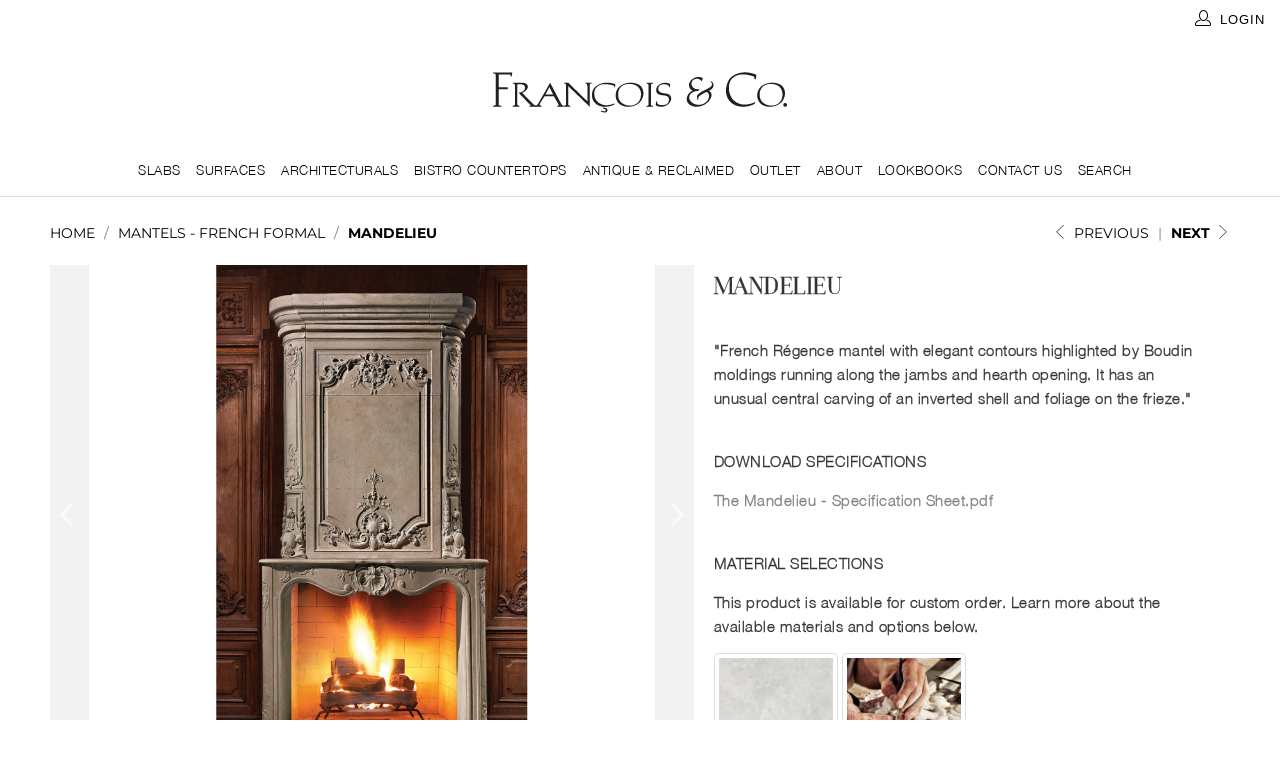

--- FILE ---
content_type: text/html; charset=utf-8
request_url: https://francoisandco.com/collections/french-formal/products/the-mandelieu
body_size: 24780
content:


 <!DOCTYPE html>
<html lang="en"> <head> <script src="
  https://cdn.jsdelivr.net/npm/lightgallery@2.7.1/lightgallery.min.js
  "></script> <link href="
  https://cdn.jsdelivr.net/npm/lightgallery@2.7.1/css/lightgallery.min.css
  " rel="stylesheet">
    
<!-- Google tag (gtag.js) -->
<script async src="https://www.googletagmanager.com/gtag/js?id=G-QTLP0GM42Q"></script>
<script>
 window.dataLayer = window.dataLayer || [];
 function gtag(){dataLayer.push(arguments);}
 gtag('js', new Date());
 gtag('config', 'G-QTLP0GM42Q');
</script> <meta name="msvalidate.01" content="5F6886BCCF9DCFA2DBBF1227D7618093" /> <meta charset="utf-8"> <meta http-equiv="cleartype" content="on"> <meta name="robots" content="index,follow"> <!-- Mobile Specific Metas --> <meta name="HandheldFriendly" content="True"> <meta name="MobileOptimized" content="320"> <meta name="viewport" content="width=device-width,initial-scale=1"> <meta name="theme-color" content="#ffffff"> <title>
      Mandelieu - Francois &amp; Co.</title> <link rel="preconnect dns-prefetch" href="https://fonts.shopifycdn.com" /> <link rel="preconnect dns-prefetch" href="https://cdn.shopify.com" /> <link rel="preconnect dns-prefetch" href="https://v.shopify.com" /> <link rel="preconnect dns-prefetch" href="https://cdn.shopifycloud.com" />

    
	<link rel="stylesheet" href="https://pro.fontawesome.com/releases/v5.10.0/css/all.css" integrity="sha384-AYmEC3Yw5cVb3ZcuHtOA93w35dYTsvhLPVnYs9eStHfGJvOvKxVfELGroGkvsg+p" crossorigin="anonymous"/> <link rel="stylesheet" href="https://cdnjs.cloudflare.com/ajax/libs/fancybox/3.5.6/jquery.fancybox.css"> <!-- Stylesheets for Turbo "6.0.1" --> <link href="//francoisandco.com/cdn/shop/t/25/assets/styles.scss.css?v=179890423428437782471762435681" rel="stylesheet" type="text/css" media="all" /> <link href="//francoisandco.com/cdn/shop/t/25/assets/swatch.css?v=110047228488280126281684767085" rel="stylesheet" type="text/css" media="all" /> <link href="//francoisandco.com/cdn/shop/t/25/assets/custom.css?v=161640967997662993191710869680" rel="stylesheet" type="text/css" media="all" /> <link href="//francoisandco.com/cdn/shop/t/25/assets/customnew.css?v=87446662988670381111684767085" rel="stylesheet" type="text/css" media="all" />
	<script src="//francoisandco.com/cdn/shop/t/25/assets/jquery.instagram.js?v=53116888935094189241684767085" type="text/javascript"></script> <script>
      window.lazySizesConfig = window.lazySizesConfig || {};

      lazySizesConfig.expand = 300;
      lazySizesConfig.loadHidden = false;

      /*! lazysizes - v4.1.4 */
      !function(a,b){var c=b(a,a.document);a.lazySizes=c,"object"==typeof module&&module.exports&&(module.exports=c)}(window,function(a,b){"use strict";if(b.getElementsByClassName){var c,d,e=b.documentElement,f=a.Date,g=a.HTMLPictureElement,h="addEventListener",i="getAttribute",j=a[h],k=a.setTimeout,l=a.requestAnimationFrame||k,m=a.requestIdleCallback,n=/^picture$/i,o=["load","error","lazyincluded","_lazyloaded"],p={},q=Array.prototype.forEach,r=function(a,b){return p[b]||(p[b]=new RegExp("(\\s|^)"+b+"(\\s|$)")),p[b].test(a[i]("class")||"")&&p[b]},s=function(a,b){r(a,b)||a.setAttribute("class",(a[i]("class")||"").trim()+" "+b)},t=function(a,b){var c;(c=r(a,b))&&a.setAttribute("class",(a[i]("class")||"").replace(c," "))},u=function(a,b,c){var d=c?h:"removeEventListener";c&&u(a,b),o.forEach(function(c){a[d](c,b)})},v=function(a,d,e,f,g){var h=b.createEvent("Event");return e||(e={}),e.instance=c,h.initEvent(d,!f,!g),h.detail=e,a.dispatchEvent(h),h},w=function(b,c){var e;!g&&(e=a.picturefill||d.pf)?(c&&c.src&&!b[i]("srcset")&&b.setAttribute("srcset",c.src),e({reevaluate:!0,elements:[b]})):c&&c.src&&(b.src=c.src)},x=function(a,b){return(getComputedStyle(a,null)||{})[b]},y=function(a,b,c){for(c=c||a.offsetWidth;c<d.minSize&&b&&!a._lazysizesWidth;)c=b.offsetWidth,b=b.parentNode;return c},z=function(){var a,c,d=[],e=[],f=d,g=function(){var b=f;for(f=d.length?e:d,a=!0,c=!1;b.length;)b.shift()();a=!1},h=function(d,e){a&&!e?d.apply(this,arguments):(f.push(d),c||(c=!0,(b.hidden?k:l)(g)))};return h._lsFlush=g,h}(),A=function(a,b){return b?function(){z(a)}:function(){var b=this,c=arguments;z(function(){a.apply(b,c)})}},B=function(a){var b,c=0,e=d.throttleDelay,g=d.ricTimeout,h=function(){b=!1,c=f.now(),a()},i=m&&g>49?function(){m(h,{timeout:g}),g!==d.ricTimeout&&(g=d.ricTimeout)}:A(function(){k(h)},!0);return function(a){var d;(a=a===!0)&&(g=33),b||(b=!0,d=e-(f.now()-c),0>d&&(d=0),a||9>d?i():k(i,d))}},C=function(a){var b,c,d=99,e=function(){b=null,a()},g=function(){var a=f.now()-c;d>a?k(g,d-a):(m||e)(e)};return function(){c=f.now(),b||(b=k(g,d))}};!function(){var b,c={lazyClass:"lazyload",loadedClass:"lazyloaded",loadingClass:"lazyloading",preloadClass:"lazypreload",errorClass:"lazyerror",autosizesClass:"lazyautosizes",srcAttr:"data-src",srcsetAttr:"data-srcset",sizesAttr:"data-sizes",minSize:40,customMedia:{},init:!0,expFactor:1.5,hFac:.8,loadMode:2,loadHidden:!0,ricTimeout:0,throttleDelay:125};d=a.lazySizesConfig||a.lazysizesConfig||{};for(b in c)b in d||(d[b]=c[b]);a.lazySizesConfig=d,k(function(){d.init&&F()})}();var D=function(){var g,l,m,o,p,y,D,F,G,H,I,J,K,L,M=/^img$/i,N=/^iframe$/i,O="onscroll"in a&&!/(gle|ing)bot/.test(navigator.userAgent),P=0,Q=0,R=0,S=-1,T=function(a){R--,a&&a.target&&u(a.target,T),(!a||0>R||!a.target)&&(R=0)},U=function(a,c){var d,f=a,g="hidden"==x(b.body,"visibility")||"hidden"!=x(a.parentNode,"visibility")&&"hidden"!=x(a,"visibility");for(F-=c,I+=c,G-=c,H+=c;g&&(f=f.offsetParent)&&f!=b.body&&f!=e;)g=(x(f,"opacity")||1)>0,g&&"visible"!=x(f,"overflow")&&(d=f.getBoundingClientRect(),g=H>d.left&&G<d.right&&I>d.top-1&&F<d.bottom+1);return g},V=function(){var a,f,h,j,k,m,n,p,q,r=c.elements;if((o=d.loadMode)&&8>R&&(a=r.length)){f=0,S++,null==K&&("expand"in d||(d.expand=e.clientHeight>500&&e.clientWidth>500?500:370),J=d.expand,K=J*d.expFactor),K>Q&&1>R&&S>2&&o>2&&!b.hidden?(Q=K,S=0):Q=o>1&&S>1&&6>R?J:P;for(;a>f;f++)if(r[f]&&!r[f]._lazyRace)if(O)if((p=r[f][i]("data-expand"))&&(m=1*p)||(m=Q),q!==m&&(y=innerWidth+m*L,D=innerHeight+m,n=-1*m,q=m),h=r[f].getBoundingClientRect(),(I=h.bottom)>=n&&(F=h.top)<=D&&(H=h.right)>=n*L&&(G=h.left)<=y&&(I||H||G||F)&&(d.loadHidden||"hidden"!=x(r[f],"visibility"))&&(l&&3>R&&!p&&(3>o||4>S)||U(r[f],m))){if(ba(r[f]),k=!0,R>9)break}else!k&&l&&!j&&4>R&&4>S&&o>2&&(g[0]||d.preloadAfterLoad)&&(g[0]||!p&&(I||H||G||F||"auto"!=r[f][i](d.sizesAttr)))&&(j=g[0]||r[f]);else ba(r[f]);j&&!k&&ba(j)}},W=B(V),X=function(a){s(a.target,d.loadedClass),t(a.target,d.loadingClass),u(a.target,Z),v(a.target,"lazyloaded")},Y=A(X),Z=function(a){Y({target:a.target})},$=function(a,b){try{a.contentWindow.location.replace(b)}catch(c){a.src=b}},_=function(a){var b,c=a[i](d.srcsetAttr);(b=d.customMedia[a[i]("data-media")||a[i]("media")])&&a.setAttribute("media",b),c&&a.setAttribute("srcset",c)},aa=A(function(a,b,c,e,f){var g,h,j,l,o,p;(o=v(a,"lazybeforeunveil",b)).defaultPrevented||(e&&(c?s(a,d.autosizesClass):a.setAttribute("sizes",e)),h=a[i](d.srcsetAttr),g=a[i](d.srcAttr),f&&(j=a.parentNode,l=j&&n.test(j.nodeName||"")),p=b.firesLoad||"src"in a&&(h||g||l),o={target:a},p&&(u(a,T,!0),clearTimeout(m),m=k(T,2500),s(a,d.loadingClass),u(a,Z,!0)),l&&q.call(j.getElementsByTagName("source"),_),h?a.setAttribute("srcset",h):g&&!l&&(N.test(a.nodeName)?$(a,g):a.src=g),f&&(h||l)&&w(a,{src:g})),a._lazyRace&&delete a._lazyRace,t(a,d.lazyClass),z(function(){(!p||a.complete&&a.naturalWidth>1)&&(p?T(o):R--,X(o))},!0)}),ba=function(a){var b,c=M.test(a.nodeName),e=c&&(a[i](d.sizesAttr)||a[i]("sizes")),f="auto"==e;(!f&&l||!c||!a[i]("src")&&!a.srcset||a.complete||r(a,d.errorClass)||!r(a,d.lazyClass))&&(b=v(a,"lazyunveilread").detail,f&&E.updateElem(a,!0,a.offsetWidth),a._lazyRace=!0,R++,aa(a,b,f,e,c))},ca=function(){if(!l){if(f.now()-p<999)return void k(ca,999);var a=C(function(){d.loadMode=3,W()});l=!0,d.loadMode=3,W(),j("scroll",function(){3==d.loadMode&&(d.loadMode=2),a()},!0)}};return{_:function(){p=f.now(),c.elements=b.getElementsByClassName(d.lazyClass),g=b.getElementsByClassName(d.lazyClass+" "+d.preloadClass),L=d.hFac,j("scroll",W,!0),j("resize",W,!0),a.MutationObserver?new MutationObserver(W).observe(e,{childList:!0,subtree:!0,attributes:!0}):(e[h]("DOMNodeInserted",W,!0),e[h]("DOMAttrModified",W,!0),setInterval(W,999)),j("hashchange",W,!0),["focus","mouseover","click","load","transitionend","animationend","webkitAnimationEnd"].forEach(function(a){b[h](a,W,!0)}),/d$|^c/.test(b.readyState)?ca():(j("load",ca),b[h]("DOMContentLoaded",W),k(ca,2e4)),c.elements.length?(V(),z._lsFlush()):W()},checkElems:W,unveil:ba}}(),E=function(){var a,c=A(function(a,b,c,d){var e,f,g;if(a._lazysizesWidth=d,d+="px",a.setAttribute("sizes",d),n.test(b.nodeName||""))for(e=b.getElementsByTagName("source"),f=0,g=e.length;g>f;f++)e[f].setAttribute("sizes",d);c.detail.dataAttr||w(a,c.detail)}),e=function(a,b,d){var e,f=a.parentNode;f&&(d=y(a,f,d),e=v(a,"lazybeforesizes",{width:d,dataAttr:!!b}),e.defaultPrevented||(d=e.detail.width,d&&d!==a._lazysizesWidth&&c(a,f,e,d)))},f=function(){var b,c=a.length;if(c)for(b=0;c>b;b++)e(a[b])},g=C(f);return{_:function(){a=b.getElementsByClassName(d.autosizesClass),j("resize",g)},checkElems:g,updateElem:e}}(),F=function(){F.i||(F.i=!0,E._(),D._())};return c={cfg:d,autoSizer:E,loader:D,init:F,uP:w,aC:s,rC:t,hC:r,fire:v,gW:y,rAF:z}}});

      /*! lazysizes - v4.1.4 */
      !function(a,b){var c=function(){b(a.lazySizes),a.removeEventListener("lazyunveilread",c,!0)};b=b.bind(null,a,a.document),"object"==typeof module&&module.exports?b(require("lazysizes")):a.lazySizes?c():a.addEventListener("lazyunveilread",c,!0)}(window,function(a,b,c){"use strict";function d(){this.ratioElems=b.getElementsByClassName("lazyaspectratio"),this._setupEvents(),this.processImages()}if(a.addEventListener){var e,f,g,h=Array.prototype.forEach,i=/^picture$/i,j="data-aspectratio",k="img["+j+"]",l=function(b){return a.matchMedia?(l=function(a){return!a||(matchMedia(a)||{}).matches})(b):a.Modernizr&&Modernizr.mq?!b||Modernizr.mq(b):!b},m=c.aC,n=c.rC,o=c.cfg;d.prototype={_setupEvents:function(){var a=this,c=function(b){b.naturalWidth<36?a.addAspectRatio(b,!0):a.removeAspectRatio(b,!0)},d=function(){a.processImages()};b.addEventListener("load",function(a){a.target.getAttribute&&a.target.getAttribute(j)&&c(a.target)},!0),addEventListener("resize",function(){var b,d=function(){h.call(a.ratioElems,c)};return function(){clearTimeout(b),b=setTimeout(d,99)}}()),b.addEventListener("DOMContentLoaded",d),addEventListener("load",d)},processImages:function(a){var c,d;a||(a=b),c="length"in a&&!a.nodeName?a:a.querySelectorAll(k);for(d=0;d<c.length;d++)c[d].naturalWidth>36?this.removeAspectRatio(c[d]):this.addAspectRatio(c[d])},getSelectedRatio:function(a){var b,c,d,e,f,g=a.parentNode;if(g&&i.test(g.nodeName||""))for(d=g.getElementsByTagName("source"),b=0,c=d.length;c>b;b++)if(e=d[b].getAttribute("data-media")||d[b].getAttribute("media"),o.customMedia[e]&&(e=o.customMedia[e]),l(e)){f=d[b].getAttribute(j);break}return f||a.getAttribute(j)||""},parseRatio:function(){var a=/^\s*([+\d\.]+)(\s*[\/x]\s*([+\d\.]+))?\s*$/,b={};return function(c){var d;return!b[c]&&(d=c.match(a))&&(d[3]?b[c]=d[1]/d[3]:b[c]=1*d[1]),b[c]}}(),addAspectRatio:function(b,c){var d,e=b.offsetWidth,f=b.offsetHeight;return c||m(b,"lazyaspectratio"),36>e&&0>=f?void((e||f&&a.console)&&console.log("Define width or height of image, so we can calculate the other dimension")):(d=this.getSelectedRatio(b),d=this.parseRatio(d),void(d&&(e?b.style.height=e/d+"px":b.style.width=f*d+"px")))},removeAspectRatio:function(a){n(a,"lazyaspectratio"),a.style.height="",a.style.width="",a.removeAttribute(j)}},f=function(){g=a.jQuery||a.Zepto||a.shoestring||a.$,g&&g.fn&&!g.fn.imageRatio&&g.fn.filter&&g.fn.add&&g.fn.find?g.fn.imageRatio=function(){return e.processImages(this.find(k).add(this.filter(k))),this}:g=!1},f(),setTimeout(f),e=new d,a.imageRatio=e,"object"==typeof module&&module.exports?module.exports=e:"function"==typeof define&&define.amd&&define(e)}});

        /*! lazysizes - v4.1.5 */
        !function(a,b){var c=function(){b(a.lazySizes),a.removeEventListener("lazyunveilread",c,!0)};b=b.bind(null,a,a.document),"object"==typeof module&&module.exports?b(require("lazysizes")):a.lazySizes?c():a.addEventListener("lazyunveilread",c,!0)}(window,function(a,b,c){"use strict";if(a.addEventListener){var d=/\s+/g,e=/\s*\|\s+|\s+\|\s*/g,f=/^(.+?)(?:\s+\[\s*(.+?)\s*\])(?:\s+\[\s*(.+?)\s*\])?$/,g=/^\s*\(*\s*type\s*:\s*(.+?)\s*\)*\s*$/,h=/\(|\)|'/,i={contain:1,cover:1},j=function(a){var b=c.gW(a,a.parentNode);return(!a._lazysizesWidth||b>a._lazysizesWidth)&&(a._lazysizesWidth=b),a._lazysizesWidth},k=function(a){var b;return b=(getComputedStyle(a)||{getPropertyValue:function(){}}).getPropertyValue("background-size"),!i[b]&&i[a.style.backgroundSize]&&(b=a.style.backgroundSize),b},l=function(a,b){if(b){var c=b.match(g);c&&c[1]?a.setAttribute("type",c[1]):a.setAttribute("media",lazySizesConfig.customMedia[b]||b)}},m=function(a,c,g){var h=b.createElement("picture"),i=c.getAttribute(lazySizesConfig.sizesAttr),j=c.getAttribute("data-ratio"),k=c.getAttribute("data-optimumx");c._lazybgset&&c._lazybgset.parentNode==c&&c.removeChild(c._lazybgset),Object.defineProperty(g,"_lazybgset",{value:c,writable:!0}),Object.defineProperty(c,"_lazybgset",{value:h,writable:!0}),a=a.replace(d," ").split(e),h.style.display="none",g.className=lazySizesConfig.lazyClass,1!=a.length||i||(i="auto"),a.forEach(function(a){var c,d=b.createElement("source");i&&"auto"!=i&&d.setAttribute("sizes",i),(c=a.match(f))?(d.setAttribute(lazySizesConfig.srcsetAttr,c[1]),l(d,c[2]),l(d,c[3])):d.setAttribute(lazySizesConfig.srcsetAttr,a),h.appendChild(d)}),i&&(g.setAttribute(lazySizesConfig.sizesAttr,i),c.removeAttribute(lazySizesConfig.sizesAttr),c.removeAttribute("sizes")),k&&g.setAttribute("data-optimumx",k),j&&g.setAttribute("data-ratio",j),h.appendChild(g),c.appendChild(h)},n=function(a){if(a.target._lazybgset){var b=a.target,d=b._lazybgset,e=b.currentSrc||b.src;if(e){var f=c.fire(d,"bgsetproxy",{src:e,useSrc:h.test(e)?JSON.stringify(e):e});f.defaultPrevented||(d.style.backgroundImage="url("+f.detail.useSrc+")")}b._lazybgsetLoading&&(c.fire(d,"_lazyloaded",{},!1,!0),delete b._lazybgsetLoading)}};addEventListener("lazybeforeunveil",function(a){var d,e,f;!a.defaultPrevented&&(d=a.target.getAttribute("data-bgset"))&&(f=a.target,e=b.createElement("img"),e.alt="",e._lazybgsetLoading=!0,a.detail.firesLoad=!0,m(d,f,e),setTimeout(function(){c.loader.unveil(e),c.rAF(function(){c.fire(e,"_lazyloaded",{},!0,!0),e.complete&&n({target:e})})}))}),b.addEventListener("load",n,!0),a.addEventListener("lazybeforesizes",function(a){if(a.detail.instance==c&&a.target._lazybgset&&a.detail.dataAttr){var b=a.target._lazybgset,d=k(b);i[d]&&(a.target._lazysizesParentFit=d,c.rAF(function(){a.target.setAttribute("data-parent-fit",d),a.target._lazysizesParentFit&&delete a.target._lazysizesParentFit}))}},!0),b.documentElement.addEventListener("lazybeforesizes",function(a){!a.defaultPrevented&&a.target._lazybgset&&a.detail.instance==c&&(a.detail.width=j(a.target._lazybgset))})}});</script> <script>
      
Shopify = window.Shopify || {};Shopify.theme_settings = {};Shopify.currency_settings = {};Shopify.theme_settings.display_tos_checkbox = false;Shopify.theme_settings.go_to_checkout = false;Shopify.theme_settings.cart_action = "ajax";Shopify.theme_settings.collection_swatches = false;Shopify.theme_settings.collection_secondary_image = false;Shopify.theme_settings.show_multiple_currencies = false;Shopify.theme_settings.currency_format = 'money_format';Shopify.currency_settings.shopifyMultiCurrencyIsEnabled = false;Shopify.currency_settings.shop_currency = "USD";Shopify.currency_settings.default_currency = "USD";Shopify.currency_settings.money_with_currency_format = "${{amount}} USD";Shopify.currency_settings.money_format = "${{amount}}";Shopify.theme_settings.display_inventory_left = false;Shopify.theme_settings.inventory_threshold = 10;Shopify.theme_settings.limit_quantity = false;Shopify.theme_settings.menu_position = null;Shopify.theme_settings.newsletter_popup = false;Shopify.theme_settings.newsletter_popup_days = "14";Shopify.theme_settings.newsletter_popup_mobile = false;Shopify.theme_settings.newsletter_popup_seconds = 0;Shopify.theme_settings.pagination_type = "infinite_scroll";Shopify.theme_settings.search_pagination_type = "basic_pagination";Shopify.theme_settings.enable_shopify_review_comments = false;Shopify.theme_settings.enable_shopify_collection_badges = false;Shopify.theme_settings.quick_shop_thumbnail_position = null;Shopify.theme_settings.product_form_style = "swatches";Shopify.theme_settings.sale_banner_enabled = false;Shopify.theme_settings.display_savings = false;Shopify.theme_settings.display_sold_out_price = false;Shopify.theme_settings.sold_out_text = "Sold out";Shopify.theme_settings.free_text = "";Shopify.theme_settings.video_looping = false;Shopify.theme_settings.search_option = "products";Shopify.theme_settings.search_items_to_display = 9;Shopify.theme_settings.enable_autocomplete = true;Shopify.theme_settings.page_dots_enabled = true;Shopify.theme_settings.slideshow_arrow_size = "regular";Shopify.theme_settings.quick_shop_enabled = false;Shopify.translation =Shopify.translation || {};Shopify.translation.agree_to_terms_warning = "You must agree with the terms and conditions to checkout.";Shopify.translation.one_item_left = "item left";Shopify.translation.items_left_text = "items left";Shopify.translation.cart_savings_text = "Total Savings";Shopify.translation.cart_discount_text = "Discount";Shopify.translation.cart_subtotal_text = "Subtotal";Shopify.translation.cart_remove_text = "Remove";Shopify.translation.newsletter_success_text = "Thank you for joining our mailing list!";Shopify.translation.notify_email = "Enter your email address...";Shopify.translation.notify_email_value = "Translation missing: en.contact.fields.email";Shopify.translation.notify_email_send = "Send";Shopify.translation.notify_message_first = "Please notify me when ";Shopify.translation.notify_message_last = " becomes available - ";Shopify.translation.notify_success_text = "Thanks! We will notify you when this product becomes available!";Shopify.translation.add_to_cart = "Add to Cart";Shopify.translation.coming_soon_text = "Coming Soon";Shopify.translation.sold_out_text = "Sold Out";Shopify.translation.sale_text = "Sale";Shopify.translation.savings_text = "You Save";Shopify.translation.free_price_text = "Translation missing: en.settings.free_price_text";Shopify.translation.from_text = "from";Shopify.translation.new_text = "New";Shopify.translation.pre_order_text = "Pre-Order";Shopify.translation.unavailable_text = "Unavailable";Shopify.translation.all_results = "View all results";</script> <meta name="description" content="&quot;French Régence mantel with elegant contours highlighted by Boudin moldings running along the jambs and hearth opening. It has an unusual central carving of an inverted shell and foliage on the frieze.&quot; DOWNLOAD SPECIFICATIONS The Mandelieu - Specification Sheet.pdf MATERIAL SELECTIONS This product is available for cus" /> <link rel="shortcut icon" type="image/x-icon" href="//francoisandco.com/cdn/shop/files/favicon_180x180.png?v=1614320705"> <link rel="apple-touch-icon" href="//francoisandco.com/cdn/shop/files/favicon_180x180.png?v=1614320705"/> <link rel="apple-touch-icon" sizes="57x57" href="//francoisandco.com/cdn/shop/files/favicon_57x57.png?v=1614320705"/> <link rel="apple-touch-icon" sizes="60x60" href="//francoisandco.com/cdn/shop/files/favicon_60x60.png?v=1614320705"/> <link rel="apple-touch-icon" sizes="72x72" href="//francoisandco.com/cdn/shop/files/favicon_72x72.png?v=1614320705"/> <link rel="apple-touch-icon" sizes="76x76" href="//francoisandco.com/cdn/shop/files/favicon_76x76.png?v=1614320705"/> <link rel="apple-touch-icon" sizes="114x114" href="//francoisandco.com/cdn/shop/files/favicon_114x114.png?v=1614320705"/> <link rel="apple-touch-icon" sizes="180x180" href="//francoisandco.com/cdn/shop/files/favicon_180x180.png?v=1614320705"/> <link rel="apple-touch-icon" sizes="228x228" href="//francoisandco.com/cdn/shop/files/favicon_228x228.png?v=1614320705"/> <link rel="canonical" href="https://francoisandco.com/products/the-mandelieu" /> <script>window.performance && window.performance.mark && window.performance.mark('shopify.content_for_header.start');</script><meta id="shopify-digital-wallet" name="shopify-digital-wallet" content="/50781126824/digital_wallets/dialog">
<link rel="alternate" type="application/json+oembed" href="https://francoisandco.com/products/the-mandelieu.oembed">
<script async="async" src="/checkouts/internal/preloads.js?locale=en-US"></script>
<script id="shopify-features" type="application/json">{"accessToken":"cb716c697bfecd92c08fa063fe2369cb","betas":["rich-media-storefront-analytics"],"domain":"francoisandco.com","predictiveSearch":true,"shopId":50781126824,"locale":"en"}</script>
<script>var Shopify = Shopify || {};
Shopify.shop = "francois-and-co.myshopify.com";
Shopify.locale = "en";
Shopify.currency = {"active":"USD","rate":"1.0"};
Shopify.country = "US";
Shopify.theme = {"name":"Website 6-26-2023","id":133328044200,"schema_name":"Turbo","schema_version":"6.0.1","theme_store_id":null,"role":"main"};
Shopify.theme.handle = "null";
Shopify.theme.style = {"id":null,"handle":null};
Shopify.cdnHost = "francoisandco.com/cdn";
Shopify.routes = Shopify.routes || {};
Shopify.routes.root = "/";</script>
<script type="module">!function(o){(o.Shopify=o.Shopify||{}).modules=!0}(window);</script>
<script>!function(o){function n(){var o=[];function n(){o.push(Array.prototype.slice.apply(arguments))}return n.q=o,n}var t=o.Shopify=o.Shopify||{};t.loadFeatures=n(),t.autoloadFeatures=n()}(window);</script>
<script id="shop-js-analytics" type="application/json">{"pageType":"product"}</script>
<script defer="defer" async type="module" src="//francoisandco.com/cdn/shopifycloud/shop-js/modules/v2/client.init-shop-cart-sync_C5BV16lS.en.esm.js"></script>
<script defer="defer" async type="module" src="//francoisandco.com/cdn/shopifycloud/shop-js/modules/v2/chunk.common_CygWptCX.esm.js"></script>
<script type="module">
  await import("//francoisandco.com/cdn/shopifycloud/shop-js/modules/v2/client.init-shop-cart-sync_C5BV16lS.en.esm.js");
await import("//francoisandco.com/cdn/shopifycloud/shop-js/modules/v2/chunk.common_CygWptCX.esm.js");

  window.Shopify.SignInWithShop?.initShopCartSync?.({"fedCMEnabled":true,"windoidEnabled":true});

</script>
<script>(function() {
  var isLoaded = false;
  function asyncLoad() {
    if (isLoaded) return;
    isLoaded = true;
    var urls = ["https:\/\/files-shpf.mageworx.com\/productoptions\/source.js?mw_productoptions_t=1608127124\u0026shop=francois-and-co.myshopify.com","https:\/\/instafeed.nfcube.com\/cdn\/917abbd37a384f6e3a4c0ec0d7e04e84.js?shop=francois-and-co.myshopify.com"];
    for (var i = 0; i <urls.length; i++) {
      var s = document.createElement('script');
      s.type = 'text/javascript';
      s.async = true;
      s.src = urls[i];
      var x = document.getElementsByTagName('script')[0];
      x.parentNode.insertBefore(s, x);
    }
  };
  if(window.attachEvent) {
    window.attachEvent('onload', asyncLoad);
  } else {
    window.addEventListener('load', asyncLoad, false);
  }
})();</script>
<script id="__st">var __st={"a":50781126824,"offset":-18000,"reqid":"2a3dc20f-af62-4ade-be69-a0a82c7cb65b-1768704850","pageurl":"francoisandco.com\/collections\/french-formal\/products\/the-mandelieu","u":"a905affcc5e6","p":"product","rtyp":"product","rid":6024449523880};</script>
<script>window.ShopifyPaypalV4VisibilityTracking = true;</script>
<script id="captcha-bootstrap">!function(){'use strict';const t='contact',e='account',n='new_comment',o=[[t,t],['blogs',n],['comments',n],[t,'customer']],c=[[e,'customer_login'],[e,'guest_login'],[e,'recover_customer_password'],[e,'create_customer']],r=t=>t.map((([t,e])=>`form[action*='/${t}']:not([data-nocaptcha='true']) input[name='form_type'][value='${e}']`)).join(','),a=t=>()=>t?[...document.querySelectorAll(t)].map((t=>t.form)):[];function s(){const t=[...o],e=r(t);return a(e)}const i='password',u='form_key',d=['recaptcha-v3-token','g-recaptcha-response','h-captcha-response',i],f=()=>{try{return window.sessionStorage}catch{return}},m='__shopify_v',_=t=>t.elements[u];function p(t,e,n=!1){try{const o=window.sessionStorage,c=JSON.parse(o.getItem(e)),{data:r}=function(t){const{data:e,action:n}=t;return t[m]||n?{data:e,action:n}:{data:t,action:n}}(c);for(const[e,n]of Object.entries(r))t.elements[e]&&(t.elements[e].value=n);n&&o.removeItem(e)}catch(o){console.error('form repopulation failed',{error:o})}}const l='form_type',E='cptcha';function T(t){t.dataset[E]=!0}const w=window,h=w.document,L='Shopify',v='ce_forms',y='captcha';let A=!1;((t,e)=>{const n=(g='f06e6c50-85a8-45c8-87d0-21a2b65856fe',I='https://cdn.shopify.com/shopifycloud/storefront-forms-hcaptcha/ce_storefront_forms_captcha_hcaptcha.v1.5.2.iife.js',D={infoText:'Protected by hCaptcha',privacyText:'Privacy',termsText:'Terms'},(t,e,n)=>{const o=w[L][v],c=o.bindForm;if(c)return c(t,g,e,D).then(n);var r;o.q.push([[t,g,e,D],n]),r=I,A||(h.body.append(Object.assign(h.createElement('script'),{id:'captcha-provider',async:!0,src:r})),A=!0)});var g,I,D;w[L]=w[L]||{},w[L][v]=w[L][v]||{},w[L][v].q=[],w[L][y]=w[L][y]||{},w[L][y].protect=function(t,e){n(t,void 0,e),T(t)},Object.freeze(w[L][y]),function(t,e,n,w,h,L){const[v,y,A,g]=function(t,e,n){const i=e?o:[],u=t?c:[],d=[...i,...u],f=r(d),m=r(i),_=r(d.filter((([t,e])=>n.includes(e))));return[a(f),a(m),a(_),s()]}(w,h,L),I=t=>{const e=t.target;return e instanceof HTMLFormElement?e:e&&e.form},D=t=>v().includes(t);t.addEventListener('submit',(t=>{const e=I(t);if(!e)return;const n=D(e)&&!e.dataset.hcaptchaBound&&!e.dataset.recaptchaBound,o=_(e),c=g().includes(e)&&(!o||!o.value);(n||c)&&t.preventDefault(),c&&!n&&(function(t){try{if(!f())return;!function(t){const e=f();if(!e)return;const n=_(t);if(!n)return;const o=n.value;o&&e.removeItem(o)}(t);const e=Array.from(Array(32),(()=>Math.random().toString(36)[2])).join('');!function(t,e){_(t)||t.append(Object.assign(document.createElement('input'),{type:'hidden',name:u})),t.elements[u].value=e}(t,e),function(t,e){const n=f();if(!n)return;const o=[...t.querySelectorAll(`input[type='${i}']`)].map((({name:t})=>t)),c=[...d,...o],r={};for(const[a,s]of new FormData(t).entries())c.includes(a)||(r[a]=s);n.setItem(e,JSON.stringify({[m]:1,action:t.action,data:r}))}(t,e)}catch(e){console.error('failed to persist form',e)}}(e),e.submit())}));const S=(t,e)=>{t&&!t.dataset[E]&&(n(t,e.some((e=>e===t))),T(t))};for(const o of['focusin','change'])t.addEventListener(o,(t=>{const e=I(t);D(e)&&S(e,y())}));const B=e.get('form_key'),M=e.get(l),P=B&&M;t.addEventListener('DOMContentLoaded',(()=>{const t=y();if(P)for(const e of t)e.elements[l].value===M&&p(e,B);[...new Set([...A(),...v().filter((t=>'true'===t.dataset.shopifyCaptcha))])].forEach((e=>S(e,t)))}))}(h,new URLSearchParams(w.location.search),n,t,e,['guest_login'])})(!0,!0)}();</script>
<script integrity="sha256-4kQ18oKyAcykRKYeNunJcIwy7WH5gtpwJnB7kiuLZ1E=" data-source-attribution="shopify.loadfeatures" defer="defer" src="//francoisandco.com/cdn/shopifycloud/storefront/assets/storefront/load_feature-a0a9edcb.js" crossorigin="anonymous"></script>
<script data-source-attribution="shopify.dynamic_checkout.dynamic.init">var Shopify=Shopify||{};Shopify.PaymentButton=Shopify.PaymentButton||{isStorefrontPortableWallets:!0,init:function(){window.Shopify.PaymentButton.init=function(){};var t=document.createElement("script");t.src="https://francoisandco.com/cdn/shopifycloud/portable-wallets/latest/portable-wallets.en.js",t.type="module",document.head.appendChild(t)}};
</script>
<script data-source-attribution="shopify.dynamic_checkout.buyer_consent">
  function portableWalletsHideBuyerConsent(e){var t=document.getElementById("shopify-buyer-consent"),n=document.getElementById("shopify-subscription-policy-button");t&&n&&(t.classList.add("hidden"),t.setAttribute("aria-hidden","true"),n.removeEventListener("click",e))}function portableWalletsShowBuyerConsent(e){var t=document.getElementById("shopify-buyer-consent"),n=document.getElementById("shopify-subscription-policy-button");t&&n&&(t.classList.remove("hidden"),t.removeAttribute("aria-hidden"),n.addEventListener("click",e))}window.Shopify?.PaymentButton&&(window.Shopify.PaymentButton.hideBuyerConsent=portableWalletsHideBuyerConsent,window.Shopify.PaymentButton.showBuyerConsent=portableWalletsShowBuyerConsent);
</script>
<script data-source-attribution="shopify.dynamic_checkout.cart.bootstrap">document.addEventListener("DOMContentLoaded",(function(){function t(){return document.querySelector("shopify-accelerated-checkout-cart, shopify-accelerated-checkout")}if(t())Shopify.PaymentButton.init();else{new MutationObserver((function(e,n){t()&&(Shopify.PaymentButton.init(),n.disconnect())})).observe(document.body,{childList:!0,subtree:!0})}}));
</script>

<script>window.performance && window.performance.mark && window.performance.mark('shopify.content_for_header.end');</script>

    

<meta name="author" content="Francois &amp; Co.">
<meta property="og:url" content="https://francoisandco.com/products/the-mandelieu">
<meta property="og:site_name" content="Francois &amp; Co."> <meta property="og:type" content="product"> <meta property="og:title" content="Mandelieu"> <meta property="og:image" content="https://francoisandco.com/cdn/shop/products/Mandelieu_Front_AR_600x.jpg?v=1621972873"> <meta property="og:image:secure_url" content="https://francoisandco.com/cdn/shop/products/Mandelieu_Front_AR_600x.jpg?v=1621972873"> <meta property="og:image:width" content="1440"> <meta property="og:image:height" content="1440"> <meta property="og:image" content="https://francoisandco.com/cdn/shop/products/FireplaceMantels_Mandelieu_LS1_full_600x.jpg?v=1621972873"> <meta property="og:image:secure_url" content="https://francoisandco.com/cdn/shop/products/FireplaceMantels_Mandelieu_LS1_full_600x.jpg?v=1621972873"> <meta property="og:image:width" content="894"> <meta property="og:image:height" content="1440"> <meta property="og:image" content="https://francoisandco.com/cdn/shop/products/FireplaceMantels_Mandelieu_WB_full_600x.jpg?v=1621972873"> <meta property="og:image:secure_url" content="https://francoisandco.com/cdn/shop/products/FireplaceMantels_Mandelieu_WB_full_600x.jpg?v=1621972873"> <meta property="og:image:width" content="3676"> <meta property="og:image:height" content="2710"> <meta property="product:price:amount" content="0.00"> <meta property="product:price:currency" content="USD"> <meta property="og:description" content="&quot;French Régence mantel with elegant contours highlighted by Boudin moldings running along the jambs and hearth opening. It has an unusual central carving of an inverted shell and foliage on the frieze.&quot; DOWNLOAD SPECIFICATIONS The Mandelieu - Specification Sheet.pdf MATERIAL SELECTIONS This product is available for cus">




<meta name="twitter:card" content="summary"> <meta name="twitter:title" content="Mandelieu"> <meta name="twitter:description" content="&quot;French Régence mantel with elegant contours highlighted by Boudin moldings running along the jambs and hearth opening. It has an unusual central carving of an inverted shell and foliage on the frieze.&quot;

DOWNLOAD SPECIFICATIONS
The Mandelieu - Specification Sheet.pdf

MATERIAL SELECTIONS
This product is available for custom order. Learn more about the available materials and options below.

      
    
"> <meta name="twitter:image" content="https://francoisandco.com/cdn/shop/products/Mandelieu_Front_AR_240x.jpg?v=1621972873"> <meta name="twitter:image:width" content="240"> <meta name="twitter:image:height" content="240"> <meta name="twitter:image:alt" content="Mandelieu"> <link rel="prev" href="/collections/french-formal/products/the-madeleine"> <link rel="next" href="/collections/french-formal/products/the-moselle"><link href="https://monorail-edge.shopifysvc.com" rel="dns-prefetch">
<script>(function(){if ("sendBeacon" in navigator && "performance" in window) {try {var session_token_from_headers = performance.getEntriesByType('navigation')[0].serverTiming.find(x => x.name == '_s').description;} catch {var session_token_from_headers = undefined;}var session_cookie_matches = document.cookie.match(/_shopify_s=([^;]*)/);var session_token_from_cookie = session_cookie_matches && session_cookie_matches.length === 2 ? session_cookie_matches[1] : "";var session_token = session_token_from_headers || session_token_from_cookie || "";function handle_abandonment_event(e) {var entries = performance.getEntries().filter(function(entry) {return /monorail-edge.shopifysvc.com/.test(entry.name);});if (!window.abandonment_tracked && entries.length === 0) {window.abandonment_tracked = true;var currentMs = Date.now();var navigation_start = performance.timing.navigationStart;var payload = {shop_id: 50781126824,url: window.location.href,navigation_start,duration: currentMs - navigation_start,session_token,page_type: "product"};window.navigator.sendBeacon("https://monorail-edge.shopifysvc.com/v1/produce", JSON.stringify({schema_id: "online_store_buyer_site_abandonment/1.1",payload: payload,metadata: {event_created_at_ms: currentMs,event_sent_at_ms: currentMs}}));}}window.addEventListener('pagehide', handle_abandonment_event);}}());</script>
<script id="web-pixels-manager-setup">(function e(e,d,r,n,o){if(void 0===o&&(o={}),!Boolean(null===(a=null===(i=window.Shopify)||void 0===i?void 0:i.analytics)||void 0===a?void 0:a.replayQueue)){var i,a;window.Shopify=window.Shopify||{};var t=window.Shopify;t.analytics=t.analytics||{};var s=t.analytics;s.replayQueue=[],s.publish=function(e,d,r){return s.replayQueue.push([e,d,r]),!0};try{self.performance.mark("wpm:start")}catch(e){}var l=function(){var e={modern:/Edge?\/(1{2}[4-9]|1[2-9]\d|[2-9]\d{2}|\d{4,})\.\d+(\.\d+|)|Firefox\/(1{2}[4-9]|1[2-9]\d|[2-9]\d{2}|\d{4,})\.\d+(\.\d+|)|Chrom(ium|e)\/(9{2}|\d{3,})\.\d+(\.\d+|)|(Maci|X1{2}).+ Version\/(15\.\d+|(1[6-9]|[2-9]\d|\d{3,})\.\d+)([,.]\d+|)( \(\w+\)|)( Mobile\/\w+|) Safari\/|Chrome.+OPR\/(9{2}|\d{3,})\.\d+\.\d+|(CPU[ +]OS|iPhone[ +]OS|CPU[ +]iPhone|CPU IPhone OS|CPU iPad OS)[ +]+(15[._]\d+|(1[6-9]|[2-9]\d|\d{3,})[._]\d+)([._]\d+|)|Android:?[ /-](13[3-9]|1[4-9]\d|[2-9]\d{2}|\d{4,})(\.\d+|)(\.\d+|)|Android.+Firefox\/(13[5-9]|1[4-9]\d|[2-9]\d{2}|\d{4,})\.\d+(\.\d+|)|Android.+Chrom(ium|e)\/(13[3-9]|1[4-9]\d|[2-9]\d{2}|\d{4,})\.\d+(\.\d+|)|SamsungBrowser\/([2-9]\d|\d{3,})\.\d+/,legacy:/Edge?\/(1[6-9]|[2-9]\d|\d{3,})\.\d+(\.\d+|)|Firefox\/(5[4-9]|[6-9]\d|\d{3,})\.\d+(\.\d+|)|Chrom(ium|e)\/(5[1-9]|[6-9]\d|\d{3,})\.\d+(\.\d+|)([\d.]+$|.*Safari\/(?![\d.]+ Edge\/[\d.]+$))|(Maci|X1{2}).+ Version\/(10\.\d+|(1[1-9]|[2-9]\d|\d{3,})\.\d+)([,.]\d+|)( \(\w+\)|)( Mobile\/\w+|) Safari\/|Chrome.+OPR\/(3[89]|[4-9]\d|\d{3,})\.\d+\.\d+|(CPU[ +]OS|iPhone[ +]OS|CPU[ +]iPhone|CPU IPhone OS|CPU iPad OS)[ +]+(10[._]\d+|(1[1-9]|[2-9]\d|\d{3,})[._]\d+)([._]\d+|)|Android:?[ /-](13[3-9]|1[4-9]\d|[2-9]\d{2}|\d{4,})(\.\d+|)(\.\d+|)|Mobile Safari.+OPR\/([89]\d|\d{3,})\.\d+\.\d+|Android.+Firefox\/(13[5-9]|1[4-9]\d|[2-9]\d{2}|\d{4,})\.\d+(\.\d+|)|Android.+Chrom(ium|e)\/(13[3-9]|1[4-9]\d|[2-9]\d{2}|\d{4,})\.\d+(\.\d+|)|Android.+(UC? ?Browser|UCWEB|U3)[ /]?(15\.([5-9]|\d{2,})|(1[6-9]|[2-9]\d|\d{3,})\.\d+)\.\d+|SamsungBrowser\/(5\.\d+|([6-9]|\d{2,})\.\d+)|Android.+MQ{2}Browser\/(14(\.(9|\d{2,})|)|(1[5-9]|[2-9]\d|\d{3,})(\.\d+|))(\.\d+|)|K[Aa][Ii]OS\/(3\.\d+|([4-9]|\d{2,})\.\d+)(\.\d+|)/},d=e.modern,r=e.legacy,n=navigator.userAgent;return n.match(d)?"modern":n.match(r)?"legacy":"unknown"}(),u="modern"===l?"modern":"legacy",c=(null!=n?n:{modern:"",legacy:""})[u],f=function(e){return[e.baseUrl,"/wpm","/b",e.hashVersion,"modern"===e.buildTarget?"m":"l",".js"].join("")}({baseUrl:d,hashVersion:r,buildTarget:u}),m=function(e){var d=e.version,r=e.bundleTarget,n=e.surface,o=e.pageUrl,i=e.monorailEndpoint;return{emit:function(e){var a=e.status,t=e.errorMsg,s=(new Date).getTime(),l=JSON.stringify({metadata:{event_sent_at_ms:s},events:[{schema_id:"web_pixels_manager_load/3.1",payload:{version:d,bundle_target:r,page_url:o,status:a,surface:n,error_msg:t},metadata:{event_created_at_ms:s}}]});if(!i)return console&&console.warn&&console.warn("[Web Pixels Manager] No Monorail endpoint provided, skipping logging."),!1;try{return self.navigator.sendBeacon.bind(self.navigator)(i,l)}catch(e){}var u=new XMLHttpRequest;try{return u.open("POST",i,!0),u.setRequestHeader("Content-Type","text/plain"),u.send(l),!0}catch(e){return console&&console.warn&&console.warn("[Web Pixels Manager] Got an unhandled error while logging to Monorail."),!1}}}}({version:r,bundleTarget:l,surface:e.surface,pageUrl:self.location.href,monorailEndpoint:e.monorailEndpoint});try{o.browserTarget=l,function(e){var d=e.src,r=e.async,n=void 0===r||r,o=e.onload,i=e.onerror,a=e.sri,t=e.scriptDataAttributes,s=void 0===t?{}:t,l=document.createElement("script"),u=document.querySelector("head"),c=document.querySelector("body");if(l.async=n,l.src=d,a&&(l.integrity=a,l.crossOrigin="anonymous"),s)for(var f in s)if(Object.prototype.hasOwnProperty.call(s,f))try{l.dataset[f]=s[f]}catch(e){}if(o&&l.addEventListener("load",o),i&&l.addEventListener("error",i),u)u.appendChild(l);else{if(!c)throw new Error("Did not find a head or body element to append the script");c.appendChild(l)}}({src:f,async:!0,onload:function(){if(!function(){var e,d;return Boolean(null===(d=null===(e=window.Shopify)||void 0===e?void 0:e.analytics)||void 0===d?void 0:d.initialized)}()){var d=window.webPixelsManager.init(e)||void 0;if(d){var r=window.Shopify.analytics;r.replayQueue.forEach((function(e){var r=e[0],n=e[1],o=e[2];d.publishCustomEvent(r,n,o)})),r.replayQueue=[],r.publish=d.publishCustomEvent,r.visitor=d.visitor,r.initialized=!0}}},onerror:function(){return m.emit({status:"failed",errorMsg:"".concat(f," has failed to load")})},sri:function(e){var d=/^sha384-[A-Za-z0-9+/=]+$/;return"string"==typeof e&&d.test(e)}(c)?c:"",scriptDataAttributes:o}),m.emit({status:"loading"})}catch(e){m.emit({status:"failed",errorMsg:(null==e?void 0:e.message)||"Unknown error"})}}})({shopId: 50781126824,storefrontBaseUrl: "https://francoisandco.com",extensionsBaseUrl: "https://extensions.shopifycdn.com/cdn/shopifycloud/web-pixels-manager",monorailEndpoint: "https://monorail-edge.shopifysvc.com/unstable/produce_batch",surface: "storefront-renderer",enabledBetaFlags: ["2dca8a86"],webPixelsConfigList: [{"id":"618889384","configuration":"{\"config\":\"{\\\"pixel_id\\\":\\\"G-8Z780LTM0J\\\",\\\"gtag_events\\\":[{\\\"type\\\":\\\"purchase\\\",\\\"action_label\\\":\\\"G-8Z780LTM0J\\\"},{\\\"type\\\":\\\"page_view\\\",\\\"action_label\\\":\\\"G-8Z780LTM0J\\\"},{\\\"type\\\":\\\"view_item\\\",\\\"action_label\\\":\\\"G-8Z780LTM0J\\\"},{\\\"type\\\":\\\"search\\\",\\\"action_label\\\":\\\"G-8Z780LTM0J\\\"},{\\\"type\\\":\\\"add_to_cart\\\",\\\"action_label\\\":\\\"G-8Z780LTM0J\\\"},{\\\"type\\\":\\\"begin_checkout\\\",\\\"action_label\\\":\\\"G-8Z780LTM0J\\\"},{\\\"type\\\":\\\"add_payment_info\\\",\\\"action_label\\\":\\\"G-8Z780LTM0J\\\"}],\\\"enable_monitoring_mode\\\":false}\"}","eventPayloadVersion":"v1","runtimeContext":"OPEN","scriptVersion":"b2a88bafab3e21179ed38636efcd8a93","type":"APP","apiClientId":1780363,"privacyPurposes":[],"dataSharingAdjustments":{"protectedCustomerApprovalScopes":["read_customer_address","read_customer_email","read_customer_name","read_customer_personal_data","read_customer_phone"]}},{"id":"112066728","eventPayloadVersion":"v1","runtimeContext":"LAX","scriptVersion":"1","type":"CUSTOM","privacyPurposes":["ANALYTICS"],"name":"Google Analytics tag (migrated)"},{"id":"shopify-app-pixel","configuration":"{}","eventPayloadVersion":"v1","runtimeContext":"STRICT","scriptVersion":"0450","apiClientId":"shopify-pixel","type":"APP","privacyPurposes":["ANALYTICS","MARKETING"]},{"id":"shopify-custom-pixel","eventPayloadVersion":"v1","runtimeContext":"LAX","scriptVersion":"0450","apiClientId":"shopify-pixel","type":"CUSTOM","privacyPurposes":["ANALYTICS","MARKETING"]}],isMerchantRequest: false,initData: {"shop":{"name":"Francois \u0026 Co.","paymentSettings":{"currencyCode":"USD"},"myshopifyDomain":"francois-and-co.myshopify.com","countryCode":"US","storefrontUrl":"https:\/\/francoisandco.com"},"customer":null,"cart":null,"checkout":null,"productVariants":[{"price":{"amount":0.0,"currencyCode":"USD"},"product":{"title":"Mandelieu","vendor":"Francois and Co","id":"6024449523880","untranslatedTitle":"Mandelieu","url":"\/products\/the-mandelieu","type":"Mantles"},"id":"36976059023528","image":{"src":"\/\/francoisandco.com\/cdn\/shop\/products\/Mandelieu_Front_AR.jpg?v=1621972873"},"sku":"","title":"Default Title","untranslatedTitle":"Default Title"}],"purchasingCompany":null},},"https://francoisandco.com/cdn","fcfee988w5aeb613cpc8e4bc33m6693e112",{"modern":"","legacy":""},{"shopId":"50781126824","storefrontBaseUrl":"https:\/\/francoisandco.com","extensionBaseUrl":"https:\/\/extensions.shopifycdn.com\/cdn\/shopifycloud\/web-pixels-manager","surface":"storefront-renderer","enabledBetaFlags":"[\"2dca8a86\"]","isMerchantRequest":"false","hashVersion":"fcfee988w5aeb613cpc8e4bc33m6693e112","publish":"custom","events":"[[\"page_viewed\",{}],[\"product_viewed\",{\"productVariant\":{\"price\":{\"amount\":0.0,\"currencyCode\":\"USD\"},\"product\":{\"title\":\"Mandelieu\",\"vendor\":\"Francois and Co\",\"id\":\"6024449523880\",\"untranslatedTitle\":\"Mandelieu\",\"url\":\"\/products\/the-mandelieu\",\"type\":\"Mantles\"},\"id\":\"36976059023528\",\"image\":{\"src\":\"\/\/francoisandco.com\/cdn\/shop\/products\/Mandelieu_Front_AR.jpg?v=1621972873\"},\"sku\":\"\",\"title\":\"Default Title\",\"untranslatedTitle\":\"Default Title\"}}]]"});</script><script>
  window.ShopifyAnalytics = window.ShopifyAnalytics || {};
  window.ShopifyAnalytics.meta = window.ShopifyAnalytics.meta || {};
  window.ShopifyAnalytics.meta.currency = 'USD';
  var meta = {"product":{"id":6024449523880,"gid":"gid:\/\/shopify\/Product\/6024449523880","vendor":"Francois and Co","type":"Mantles","handle":"the-mandelieu","variants":[{"id":36976059023528,"price":0,"name":"Mandelieu","public_title":null,"sku":""}],"remote":false},"page":{"pageType":"product","resourceType":"product","resourceId":6024449523880,"requestId":"2a3dc20f-af62-4ade-be69-a0a82c7cb65b-1768704850"}};
  for (var attr in meta) {
    window.ShopifyAnalytics.meta[attr] = meta[attr];
  }
</script>
<script class="analytics">
  (function () {
    var customDocumentWrite = function(content) {
      var jquery = null;

      if (window.jQuery) {
        jquery = window.jQuery;
      } else if (window.Checkout && window.Checkout.$) {
        jquery = window.Checkout.$;
      }

      if (jquery) {
        jquery('body').append(content);
      }
    };

    var hasLoggedConversion = function(token) {
      if (token) {
        return document.cookie.indexOf('loggedConversion=' + token) !== -1;
      }
      return false;
    }

    var setCookieIfConversion = function(token) {
      if (token) {
        var twoMonthsFromNow = new Date(Date.now());
        twoMonthsFromNow.setMonth(twoMonthsFromNow.getMonth() + 2);

        document.cookie = 'loggedConversion=' + token + '; expires=' + twoMonthsFromNow;
      }
    }

    var trekkie = window.ShopifyAnalytics.lib = window.trekkie = window.trekkie || [];
    if (trekkie.integrations) {
      return;
    }
    trekkie.methods = [
      'identify',
      'page',
      'ready',
      'track',
      'trackForm',
      'trackLink'
    ];
    trekkie.factory = function(method) {
      return function() {
        var args = Array.prototype.slice.call(arguments);
        args.unshift(method);
        trekkie.push(args);
        return trekkie;
      };
    };
    for (var i = 0; i < trekkie.methods.length; i++) {
      var key = trekkie.methods[i];
      trekkie[key] = trekkie.factory(key);
    }
    trekkie.load = function(config) {
      trekkie.config = config || {};
      trekkie.config.initialDocumentCookie = document.cookie;
      var first = document.getElementsByTagName('script')[0];
      var script = document.createElement('script');
      script.type = 'text/javascript';
      script.onerror = function(e) {
        var scriptFallback = document.createElement('script');
        scriptFallback.type = 'text/javascript';
        scriptFallback.onerror = function(error) {
                var Monorail = {
      produce: function produce(monorailDomain, schemaId, payload) {
        var currentMs = new Date().getTime();
        var event = {
          schema_id: schemaId,
          payload: payload,
          metadata: {
            event_created_at_ms: currentMs,
            event_sent_at_ms: currentMs
          }
        };
        return Monorail.sendRequest("https://" + monorailDomain + "/v1/produce", JSON.stringify(event));
      },
      sendRequest: function sendRequest(endpointUrl, payload) {
        // Try the sendBeacon API
        if (window && window.navigator && typeof window.navigator.sendBeacon === 'function' && typeof window.Blob === 'function' && !Monorail.isIos12()) {
          var blobData = new window.Blob([payload], {
            type: 'text/plain'
          });

          if (window.navigator.sendBeacon(endpointUrl, blobData)) {
            return true;
          } // sendBeacon was not successful

        } // XHR beacon

        var xhr = new XMLHttpRequest();

        try {
          xhr.open('POST', endpointUrl);
          xhr.setRequestHeader('Content-Type', 'text/plain');
          xhr.send(payload);
        } catch (e) {
          console.log(e);
        }

        return false;
      },
      isIos12: function isIos12() {
        return window.navigator.userAgent.lastIndexOf('iPhone; CPU iPhone OS 12_') !== -1 || window.navigator.userAgent.lastIndexOf('iPad; CPU OS 12_') !== -1;
      }
    };
    Monorail.produce('monorail-edge.shopifysvc.com',
      'trekkie_storefront_load_errors/1.1',
      {shop_id: 50781126824,
      theme_id: 133328044200,
      app_name: "storefront",
      context_url: window.location.href,
      source_url: "//francoisandco.com/cdn/s/trekkie.storefront.cd680fe47e6c39ca5d5df5f0a32d569bc48c0f27.min.js"});

        };
        scriptFallback.async = true;
        scriptFallback.src = '//francoisandco.com/cdn/s/trekkie.storefront.cd680fe47e6c39ca5d5df5f0a32d569bc48c0f27.min.js';
        first.parentNode.insertBefore(scriptFallback, first);
      };
      script.async = true;
      script.src = '//francoisandco.com/cdn/s/trekkie.storefront.cd680fe47e6c39ca5d5df5f0a32d569bc48c0f27.min.js';
      first.parentNode.insertBefore(script, first);
    };
    trekkie.load(
      {"Trekkie":{"appName":"storefront","development":false,"defaultAttributes":{"shopId":50781126824,"isMerchantRequest":null,"themeId":133328044200,"themeCityHash":"2811385796206894205","contentLanguage":"en","currency":"USD","eventMetadataId":"5d3a98be-97fe-4bb0-adaa-31793aa6bf71"},"isServerSideCookieWritingEnabled":true,"monorailRegion":"shop_domain","enabledBetaFlags":["65f19447"]},"Session Attribution":{},"S2S":{"facebookCapiEnabled":false,"source":"trekkie-storefront-renderer","apiClientId":580111}}
    );

    var loaded = false;
    trekkie.ready(function() {
      if (loaded) return;
      loaded = true;

      window.ShopifyAnalytics.lib = window.trekkie;

      var originalDocumentWrite = document.write;
      document.write = customDocumentWrite;
      try { window.ShopifyAnalytics.merchantGoogleAnalytics.call(this); } catch(error) {};
      document.write = originalDocumentWrite;

      window.ShopifyAnalytics.lib.page(null,{"pageType":"product","resourceType":"product","resourceId":6024449523880,"requestId":"2a3dc20f-af62-4ade-be69-a0a82c7cb65b-1768704850","shopifyEmitted":true});

      var match = window.location.pathname.match(/checkouts\/(.+)\/(thank_you|post_purchase)/)
      var token = match? match[1]: undefined;
      if (!hasLoggedConversion(token)) {
        setCookieIfConversion(token);
        window.ShopifyAnalytics.lib.track("Viewed Product",{"currency":"USD","variantId":36976059023528,"productId":6024449523880,"productGid":"gid:\/\/shopify\/Product\/6024449523880","name":"Mandelieu","price":"0.00","sku":"","brand":"Francois and Co","variant":null,"category":"Mantles","nonInteraction":true,"remote":false},undefined,undefined,{"shopifyEmitted":true});
      window.ShopifyAnalytics.lib.track("monorail:\/\/trekkie_storefront_viewed_product\/1.1",{"currency":"USD","variantId":36976059023528,"productId":6024449523880,"productGid":"gid:\/\/shopify\/Product\/6024449523880","name":"Mandelieu","price":"0.00","sku":"","brand":"Francois and Co","variant":null,"category":"Mantles","nonInteraction":true,"remote":false,"referer":"https:\/\/francoisandco.com\/collections\/french-formal\/products\/the-mandelieu"});
      }
    });


        var eventsListenerScript = document.createElement('script');
        eventsListenerScript.async = true;
        eventsListenerScript.src = "//francoisandco.com/cdn/shopifycloud/storefront/assets/shop_events_listener-3da45d37.js";
        document.getElementsByTagName('head')[0].appendChild(eventsListenerScript);

})();</script>
  <script>
  if (!window.ga || (window.ga && typeof window.ga !== 'function')) {
    window.ga = function ga() {
      (window.ga.q = window.ga.q || []).push(arguments);
      if (window.Shopify && window.Shopify.analytics && typeof window.Shopify.analytics.publish === 'function') {
        window.Shopify.analytics.publish("ga_stub_called", {}, {sendTo: "google_osp_migration"});
      }
      console.error("Shopify's Google Analytics stub called with:", Array.from(arguments), "\nSee https://help.shopify.com/manual/promoting-marketing/pixels/pixel-migration#google for more information.");
    };
    if (window.Shopify && window.Shopify.analytics && typeof window.Shopify.analytics.publish === 'function') {
      window.Shopify.analytics.publish("ga_stub_initialized", {}, {sendTo: "google_osp_migration"});
    }
  }
</script>
<script
  defer
  src="https://francoisandco.com/cdn/shopifycloud/perf-kit/shopify-perf-kit-3.0.4.min.js"
  data-application="storefront-renderer"
  data-shop-id="50781126824"
  data-render-region="gcp-us-central1"
  data-page-type="product"
  data-theme-instance-id="133328044200"
  data-theme-name="Turbo"
  data-theme-version="6.0.1"
  data-monorail-region="shop_domain"
  data-resource-timing-sampling-rate="10"
  data-shs="true"
  data-shs-beacon="true"
  data-shs-export-with-fetch="true"
  data-shs-logs-sample-rate="1"
  data-shs-beacon-endpoint="https://francoisandco.com/api/collect"
></script>
</head> <noscript> <style>
      .product_section .product_form,
      .product_gallery {
        opacity: 1;
      }

      .multi_select,
      form .select {
        display: block !important;
      }

      .image-element__wrap {
        display: none;
      }</style></noscript> <body class="product"
        data-money-format="${{amount}}
"
        data-shop-currency="USD"
        data-shop-url="https://francoisandco.com"> <div id="shopify-section-header" class="shopify-section header-section">



<script type="application/ld+json">
  {
    "@context": "http://schema.org",
    "@type": "Organization",
    "name": "Francois &amp; Co.",
    
      
      "logo": "https://francoisandco.com/cdn/shop/files/Francois_Co_Logo_24_400x.svg?v=1749836079",
    
    "sameAs": [
      "",
      "",
      "https://www.pinterest.com/francoisandco/_saved/",
      "https://www.instagram.com/francois.and.co",
      "",
      "",
      "",
      ""
    ],
    "url": "https://francoisandco.com"
  }
</script>




<header id="header" class="mobile_nav-fixed--true"> <div class="top_bar clearfix"> <a class="mobile_nav dropdown_link" data-dropdown-rel="menu" data-no-instant="true"> <div> <span></span> <span></span> <span></span> <span></span></div> <span class="menu_title">Menu</span></a> <a href="https://francoisandco.com" title="Francois &amp; Co." class="mobile_logo logo"> <img src="//francoisandco.com/cdn/shop/files/Francois_Co_Logo_24_410x.svg?v=1749836079" alt="Francois &amp; Co." /></a> <div class="top_bar--right"></div></div> <div class="dropdown_container" data-dropdown="menu"> <div class="dropdown"> <ul class="menu" id="mobile_menu"> <li data-mobile-dropdown-rel="slabs"> <a data-no-instant href="/pages/slabs" class="parent-link--true">
            SLABS</a></li> <li data-mobile-dropdown-rel="surfaces" class="sublink"> <a data-no-instant href="https://francoisandco.com/pages/flooring-and-surfaces" class="parent-link--true">
            SURFACES <span class="right icon-down-arrow"></span></a> <ul> <li><a href="https://francoisandco.com/pages/wood-flooring-overview">HARDWOODS</a></li> <li><a href="https://francoisandco.com/pages/stone-flooring-overview">STONE FLOORING</a></li> <li><a href="https://francoisandco.com/collections/terra-cotta">TERRA COTTA</a></li> <li><a href="/pages/zellige-overview">ZELLIGE</a></li> <li><a href="/pages/porcelain-overview">PORCELAIN</a></li> <li><a href="/pages/venetian-chequer">INSPIRATION</a></li></ul></li> <li data-mobile-dropdown-rel="architecturals" class="sublink"> <a data-no-instant href="#" class="parent-link--false">
            ARCHITECTURALS <span class="right icon-down-arrow"></span></a> <ul> <li><a href="/pages/fireplace-mantels-overview">HEARTHSIDE MANTELS</a></li> <li><a href="/pages/range-hoods-overview">RANGE HOODS</a></li> <li><a href="/pages/structures-accents">STRUCTURES & ACCENTS</a></li> <li><a href="/pages/material-selections">MATERIALS SELECTIONS</a></li></ul></li> <li data-mobile-dropdown-rel="bistro-countertops"> <a data-no-instant href="https://francoisandco.com/pages/bistro-metal-countertops" class="parent-link--true">
            BISTRO COUNTERTOPS</a></li> <li data-mobile-dropdown-rel="antique-reclaimed"> <a data-no-instant href="https://francoisandco.com/pages/antique-reclaimed" class="parent-link--true">
            ANTIQUE & RECLAIMED</a></li> <li data-mobile-dropdown-rel="outlet" class="sublink"> <a data-no-instant href="/pages/in-stock" class="parent-link--true">
            OUTLET <span class="right icon-down-arrow"></span></a> <ul> <li><a href="https://francoisandco.com/pages/outlet">INVENTORY</a></li> <li><a href="/pages/hearth-surround-kits">HEARTH & SURROUND KITS</a></li></ul></li> <li data-mobile-dropdown-rel="about" class="sublink"> <a data-no-instant href="/pages/our-story" class="parent-link--true">
            ABOUT <span class="right icon-down-arrow"></span></a> <ul> <li><a href="/pages/our-story">OUR STORY</a></li> <li><a href="https://simplebooklet.com/anniversaryeditionlookbook">25th Anniversary Lookbook</a></li></ul></li> <li data-mobile-dropdown-rel="lookbooks"> <a data-no-instant href="/pages/lookbooks" class="parent-link--true">
            LOOKBOOKS</a></li> <li data-mobile-dropdown-rel="contact-us"> <a data-no-instant href="https://francoisandco.com/pages/contact-us" class="parent-link--true">
            CONTACT US</a></li> <li data-mobile-dropdown-rel="search"> <a data-no-instant href="/search" class="parent-link--true">
            Search</a></li> <li data-no-instant> <a href="/account/login" id="customer_login_link">Login</a></li></ul></div></div>
</header>




<header class="feature_image "> <div class="header  header-fixed--true header-background--solid"> <div class="top_bar clearfix"> <ul class="menu left"></ul> <ul class="menu right"> <li> <a href="/account" class="icon-user" title="My Account "> <span>Login</span></a></li></ul></div> <div class="main_nav_wrapper"> <div class="main_nav clearfix menu-position--block logo-align--center logo-position--center search-enabled--false"> <div class="logo logo--image"> <a href="https://francoisandco.com" title="Francois &amp; Co."> <img src="//francoisandco.com/cdn/shop/files/Francois_Co_Logo_24_410x.svg?v=1749836079" class="primary_logo lazyload" alt="Francois &amp; Co." /></a></div> <div class="nav clearfix"> <ul class="menu center clearfix"> <div class="vertical-menu"> <li><a href="/pages/slabs" class="top_link  " data-dropdown-rel="slabs">SLABS</a></li> <li class="sublink"><a data-no-instant href="https://francoisandco.com/pages/flooring-and-surfaces" class="dropdown_link--vertical  " data-dropdown-rel="surfaces" data-click-count="0">SURFACES <span class="icon-down-arrow"></span></a> <ul class="vertical-menu_submenu"> <li><a href="https://francoisandco.com/pages/wood-flooring-overview">HARDWOODS</a></li> <li><a href="https://francoisandco.com/pages/stone-flooring-overview">STONE FLOORING</a></li> <li><a href="https://francoisandco.com/collections/terra-cotta">TERRA COTTA</a></li> <li><a href="/pages/zellige-overview">ZELLIGE</a></li> <li><a href="/pages/porcelain-overview">PORCELAIN</a></li> <li><a href="/pages/venetian-chequer">INSPIRATION</a></li></ul></li> <li class="sublink"><a data-no-instant href="#" class="dropdown_link--vertical url-deadlink " data-dropdown-rel="architecturals" data-click-count="0">ARCHITECTURALS <span class="icon-down-arrow"></span></a> <ul class="vertical-menu_submenu"> <li><a href="/pages/fireplace-mantels-overview">HEARTHSIDE MANTELS</a></li> <li><a href="/pages/range-hoods-overview">RANGE HOODS</a></li> <li><a href="/pages/structures-accents">STRUCTURES & ACCENTS</a></li> <li><a href="/pages/material-selections">MATERIALS SELECTIONS</a></li></ul></li> <li><a href="https://francoisandco.com/pages/bistro-metal-countertops" class="top_link  " data-dropdown-rel="bistro-countertops">BISTRO COUNTERTOPS</a></li> <li><a href="https://francoisandco.com/pages/antique-reclaimed" class="top_link  " data-dropdown-rel="antique-reclaimed">ANTIQUE & RECLAIMED</a></li> <li class="sublink"><a data-no-instant href="/pages/in-stock" class="dropdown_link--vertical  " data-dropdown-rel="outlet" data-click-count="0">OUTLET <span class="icon-down-arrow"></span></a> <ul class="vertical-menu_submenu"> <li><a href="https://francoisandco.com/pages/outlet">INVENTORY</a></li> <li><a href="/pages/hearth-surround-kits">HEARTH & SURROUND KITS</a></li></ul></li> <li class="sublink"><a data-no-instant href="/pages/our-story" class="dropdown_link--vertical  " data-dropdown-rel="about" data-click-count="0">ABOUT <span class="icon-down-arrow"></span></a> <ul class="vertical-menu_submenu"> <li><a href="/pages/our-story">OUR STORY</a></li> <li><a href="https://simplebooklet.com/anniversaryeditionlookbook">25th Anniversary Lookbook</a></li></ul></li> <li><a href="/pages/lookbooks" class="top_link  " data-dropdown-rel="lookbooks">LOOKBOOKS</a></li> <li><a href="https://francoisandco.com/pages/contact-us" class="top_link  " data-dropdown-rel="contact-us">CONTACT US</a></li> <li><a href="/search" class="top_link  " data-dropdown-rel="search">Search</a></li>
    
  
</div> <div class="vertical-menu">
  
</div></ul></div> <div class="dropdown_container" data-dropdown="surfaces"> <div class="dropdown menu"> <div class="dropdown_content "> <div class="dropdown_column"> <ul class="dropdown_item"> <li> <a href="https://francoisandco.com/pages/wood-flooring-overview" class="">HARDWOODS</a></li></ul></div> <div class="dropdown_column"> <ul class="dropdown_item"> <li> <a href="https://francoisandco.com/pages/stone-flooring-overview" class="">STONE FLOORING</a></li></ul></div> <div class="dropdown_column"> <ul class="dropdown_item"> <li> <a href="https://francoisandco.com/collections/terra-cotta" class="">TERRA COTTA</a></li></ul></div> <div class="dropdown_column"> <ul class="dropdown_item"> <li> <a href="/pages/zellige-overview" class="">ZELLIGE</a></li></ul></div> <div class="dropdown_column"> <ul class="dropdown_item"> <li> <a href="/pages/porcelain-overview" class="">PORCELAIN</a></li></ul></div> <div class="dropdown_row"></div> <div class="dropdown_column"> <ul class="dropdown_item"> <li> <a href="/pages/venetian-chequer" class="">INSPIRATION</a></li></ul></div></div></div></div> <div class="dropdown_container" data-dropdown="architecturals"> <div class="dropdown menu"> <div class="dropdown_content "> <div class="dropdown_column"> <ul class="dropdown_item"> <li> <a href="/pages/fireplace-mantels-overview" class="">HEARTHSIDE MANTELS</a></li></ul></div> <div class="dropdown_column"> <ul class="dropdown_item"> <li> <a href="/pages/range-hoods-overview" class="">RANGE HOODS</a></li></ul></div> <div class="dropdown_column"> <ul class="dropdown_item"> <li> <a href="/pages/structures-accents" class="">STRUCTURES & ACCENTS</a></li></ul></div> <div class="dropdown_column"> <ul class="dropdown_item"> <li> <a href="/pages/material-selections" class="">MATERIALS SELECTIONS</a></li></ul></div></div></div></div> <div class="dropdown_container" data-dropdown="outlet"> <div class="dropdown menu"> <div class="dropdown_content dropdown_narrow"> <div class="dropdown_column"> <ul class="dropdown_item"> <li> <a href="https://francoisandco.com/pages/outlet" class="">INVENTORY</a></li></ul></div> <div class="dropdown_column"> <ul class="dropdown_item"> <li> <a href="/pages/hearth-surround-kits" class="">HEARTH & SURROUND KITS</a></li></ul></div></div></div></div> <div class="dropdown_container" data-dropdown="about"> <div class="dropdown menu"> <div class="dropdown_content dropdown_narrow"> <div class="dropdown_column"> <ul class="dropdown_item"> <li> <a href="/pages/our-story" class="">OUR STORY</a></li></ul></div> <div class="dropdown_column"> <ul class="dropdown_item"> <li> <a href="https://simplebooklet.com/anniversaryeditionlookbook" class="">25th Anniversary Lookbook</a></li></ul></div></div></div></div></div></div></div>
</header>

<style>
  .main_nav div.logo,
  .sticky_nav .main_nav div.logo {
    padding-top: 15px;
    padding-bottom: 15px;
  }

  div.logo img {
    max-width: 200px;
  }

  .nav {
    
      width: 100%;
      clear: both;
    
  }

  .nav ul.menu {
    padding-top: 12px;
    padding-bottom: 12px;
  }

  .sticky_nav ul.menu {
    padding-top: 6px;
    padding-bottom: 6px;
  }

  
    #header .top_bar .icon-search {
      right: 15px;
    }
  

  

  /* Add padding to the search wrapper when the header is smaller */
  
</style>


</div> <div class="mega-menu-container"></div>

    

      

<div id="shopify-section-product-template" class="shopify-section product-template">

<a name="pagecontent" id="pagecontent"></a>

<div class="container main content product-name--the-mandelieu"> <div class="sixteen columns"> <div class="clearfix breadcrumb-collection"> <div class="nav_arrows breadcrumb_text"> <a href="/collections/french-formal/products/the-madeleine" title="Previous" class="breadcrumb_link"><span class="icon-left-arrow"> Previous</span></a> <span class="breadcrumb-divider"> |</span> <a href="/collections/french-formal/products/the-moselle" title="Next" class="breadcrumb_link">Next <span class="icon-right-arrow"></span></a></div> <script type="application/ld+json">
  {
    "@context": "https://schema.org",
    "@type": "BreadcrumbList",
    "itemListElement": [
      {
        "@type": "ListItem",
        "position": 1,
        "item": {
          "@id": "https://francoisandco.com",
          "name": "Home"
        }
      },
      {
        "@type": "ListItem",
        "position": 2,
        "item": {
          
            "@id": "/collections/french-formal",
            "name": "MANTELS - FRENCH FORMAL"
          
        }
      },
      {
        "@type": "ListItem",
        "position": 3,
        "item": {
          "@id": "/products/the-mandelieu",
          "name": "Mandelieu"
        }
      }
    ]
  }
</script>

<div class="breadcrumb_text"> <a href="https://francoisandco.com" title="Francois &amp; Co." class="breadcrumb_link"> <span>Home</span></a> <span class="breadcrumb-divider">/</span> <a href="/collections/french-formal" title="MANTELS - FRENCH FORMAL" class="breadcrumb_link"> <span>MANTELS - FRENCH FORMAL</span></a> <span class="breadcrumb-divider">/</span> <a href="/products/the-mandelieu" class="breadcrumb_link"> <span>Mandelieu</span></a>
</div></div></div> <div class="product clearfix"> <div class="sixteen columns product__container"> <div  class="product-6024449523880"
          data-free-text=""
          > <div class="section product_section clearfix js-product_section " data-rv-handle="the-mandelieu"> <div class="nine product__images columns medium-down--one-whole alpha">
          





<style data-shopify>
.shopify-model-viewer-ui model-viewer {
  --progress-bar-height: 2px;
  --progress-bar-color: #333333;
}
</style>

<div class="clearfix
            gallery-wrap
            gallery-arrows--true
            product-height-set
            gallery-thumbnails--bottom"> <div class="product_gallery js-product-gallery product-6024449523880-gallery
              transparentBackground--true
              slideshow_animation--slide
              popup-enabled--true
              show-gallery-arrows--true
               multi-image "
            data-thumbnails-enabled="true"
            data-gallery-arrows-enabled="true"
            data-slideshow-speed="3"
            data-slideshow-animation="slide"
            data-thumbnails-position="bottom"
            data-thumbnails-slider-enabled="true"
            data-zoom="false"
            data-video-loop="false"
            data-product-id="6024449523880"
            data-product-lightbox="true"
            data-media-count="3"
            data-product-gallery> <div class="gallery-cell" data-product-id="6024449523880" data-media-type="image" data-thumb="" data-title=""> <a  href="//francoisandco.com/cdn/shop/products/Mandelieu_Front_AR_5000x.jpg?v=1621972873"
                    class="lightbox"
                    data-fancybox="6024449523880"
                    rel="product-lightbox" tabindex="0"> <div class="image__container" style="max-width: "> <img  src="//francoisandco.com/cdn/shop/products/Mandelieu_Front_AR_100x.jpg?v=1621972873"
                        alt="Mandelieu"
                        class=" lazyload appear"
                        data-image-id="21110529818792"
                        data-index="0"
                        data-sizes="100vw"
                        data-aspectratio="/"
                        data-src="//francoisandco.com/cdn/shop/products/Mandelieu_Front_AR_2000x.jpg?v=1621972873"
                        srcset=" //francoisandco.com/cdn/shop/products/Mandelieu_Front_AR_200x.jpg?v=1621972873 200w,
                                      //francoisandco.com/cdn/shop/products/Mandelieu_Front_AR_400x.jpg?v=1621972873 400w,
                                      //francoisandco.com/cdn/shop/products/Mandelieu_Front_AR_600x.jpg?v=1621972873 600w,
                                      //francoisandco.com/cdn/shop/products/Mandelieu_Front_AR_800x.jpg?v=1621972873 800w,
                                      //francoisandco.com/cdn/shop/products/Mandelieu_Front_AR_1200x.jpg?v=1621972873 1200w,
                                      //francoisandco.com/cdn/shop/products/Mandelieu_Front_AR_2000x.jpg?v=1621972873 2000w"
                        /></div></a></div> <div class="gallery-cell" data-product-id="6024449523880" data-media-type="image" data-thumb="" data-title="Mandelieu"> <a  href="//francoisandco.com/cdn/shop/products/FireplaceMantels_Mandelieu_LS1_full_5000x.jpg?v=1621972873"
                    class="lightbox"
                    data-fancybox="6024449523880"
                    rel="product-lightbox" tabindex="0"> <div class="image__container" style="max-width: "> <img  src="//francoisandco.com/cdn/shop/products/FireplaceMantels_Mandelieu_LS1_full_100x.jpg?v=1621972873"
                        alt="Mandelieu"
                        class=" lazyload appear"
                        data-image-id="13412475633832"
                        data-index="1"
                        data-sizes="100vw"
                        data-aspectratio="/"
                        data-src="//francoisandco.com/cdn/shop/products/FireplaceMantels_Mandelieu_LS1_full_2000x.jpg?v=1621972873"
                        srcset=" //francoisandco.com/cdn/shop/products/FireplaceMantels_Mandelieu_LS1_full_200x.jpg?v=1621972873 200w,
                                      //francoisandco.com/cdn/shop/products/FireplaceMantels_Mandelieu_LS1_full_400x.jpg?v=1621972873 400w,
                                      //francoisandco.com/cdn/shop/products/FireplaceMantels_Mandelieu_LS1_full_600x.jpg?v=1621972873 600w,
                                      //francoisandco.com/cdn/shop/products/FireplaceMantels_Mandelieu_LS1_full_800x.jpg?v=1621972873 800w,
                                      //francoisandco.com/cdn/shop/products/FireplaceMantels_Mandelieu_LS1_full_1200x.jpg?v=1621972873 1200w,
                                      //francoisandco.com/cdn/shop/products/FireplaceMantels_Mandelieu_LS1_full_2000x.jpg?v=1621972873 2000w"
                        /></div></a></div> <div class="gallery-cell" data-product-id="6024449523880" data-media-type="image" data-thumb="" data-title="Mandelieu"> <a  href="//francoisandco.com/cdn/shop/products/FireplaceMantels_Mandelieu_WB_full_5000x.jpg?v=1621972873"
                    class="lightbox"
                    data-fancybox="6024449523880"
                    rel="product-lightbox" tabindex="0"> <div class="image__container" style="max-width: "> <img  src="//francoisandco.com/cdn/shop/products/FireplaceMantels_Mandelieu_WB_full_100x.jpg?v=1621972873"
                        alt="Mandelieu"
                        class=" lazyload appear"
                        data-image-id="21197846315176"
                        data-index="2"
                        data-sizes="100vw"
                        data-aspectratio="/"
                        data-src="//francoisandco.com/cdn/shop/products/FireplaceMantels_Mandelieu_WB_full_2000x.jpg?v=1621972873"
                        srcset=" //francoisandco.com/cdn/shop/products/FireplaceMantels_Mandelieu_WB_full_200x.jpg?v=1621972873 200w,
                                      //francoisandco.com/cdn/shop/products/FireplaceMantels_Mandelieu_WB_full_400x.jpg?v=1621972873 400w,
                                      //francoisandco.com/cdn/shop/products/FireplaceMantels_Mandelieu_WB_full_600x.jpg?v=1621972873 600w,
                                      //francoisandco.com/cdn/shop/products/FireplaceMantels_Mandelieu_WB_full_800x.jpg?v=1621972873 800w,
                                      //francoisandco.com/cdn/shop/products/FireplaceMantels_Mandelieu_WB_full_1200x.jpg?v=1621972873 1200w,
                                      //francoisandco.com/cdn/shop/products/FireplaceMantels_Mandelieu_WB_full_2000x.jpg?v=1621972873 2000w"
                        /></div></a></div></div> <div class="product_gallery_nav product_gallery_nav--bottom product-6024449523880-gallery-nav"> <div tabindex="0" class="gallery-cell" data-title="Mandelieu"> <img src="//francoisandco.com/cdn/shop/products/Mandelieu_Front_AR_300x.jpg?v=1621972873" alt=""></div> <div tabindex="0" class="gallery-cell" data-title="Mandelieu"> <img src="//francoisandco.com/cdn/shop/products/FireplaceMantels_Mandelieu_LS1_full_300x.jpg?v=1621972873" alt=""></div> <div tabindex="0" class="gallery-cell" data-title="Mandelieu"> <img src="//francoisandco.com/cdn/shop/products/FireplaceMantels_Mandelieu_WB_full_300x.jpg?v=1621972873" alt=""></div></div>
    
  
</div></div> <div class="seven columns medium-down--one-whole  omega"> <h1 class="product_name">Mandelieu</h1> <div class="modal_price"> <div class="sold-out__container"> <span class="sold_out">Sold out</span></div></div>
          
          
		 
	 
          
            
            



<div class="clearfix product_form init smart-payment-button--true  product_form--swatches"
      id="product-form-6024449523880"
      data-product-form
      data-options-size="1"
      data-money-format="${{amount}}"
      data-shop-currency="USD"
      data-select-id="product-select-6024449523880productproduct-template"
      data-enable-state="true"
      data-product="{&quot;id&quot;:6024449523880,&quot;title&quot;:&quot;Mandelieu&quot;,&quot;handle&quot;:&quot;the-mandelieu&quot;,&quot;description&quot;:&quot;\u003cp class=\&quot;message\&quot;\u003e\&quot;French Régence mantel with elegant contours highlighted by Boudin moldings running along the jambs and hearth opening. It has an unusual central carving of an inverted shell and foliage on the frieze.\&quot;\u003c\/p\u003e\n\u003cbr\u003e\n\u003cp class=\&quot;message\&quot;\u003eDOWNLOAD SPECIFICATIONS\u003c\/p\u003e\n\u003cp\u003e\u003ca href=\&quot;https:\/\/cdn.shopify.com\/s\/files\/1\/0507\/8112\/6824\/files\/Mandelieu_-_Specification_Sheet.pdf?v=1610473591\&quot; target=\&quot;_blank\&quot;\u003eThe Mandelieu - Specification Sheet.pdf\u003c\/a\u003e\u003c\/p\u003e\n\u003cbr\u003e\n\u003cp class=\&quot;message\&quot;\u003eMATERIAL SELECTIONS\u003c\/p\u003e\n\u003cp\u003eThis product is available for custom order. Learn more about the available materials and options below.\u003c\/p\u003e\n\u003cp\u003e\n   \u003ca title=\&quot;Our Materials | Scagliola\&quot; href=\&quot;https:\/\/francoisandco.com\/our-materials\/scagliola\/\&quot;\u003e\u003cimg src=\&quot;https:\/\/cdn.shopify.com\/s\/files\/1\/0507\/8112\/6824\/files\/scagliola_480x480.png?v=1607778837\&quot; alt=\&quot;\&quot;\u003e\u003c\/a\u003e   \n\u003ca title=\&quot;Our Materials | Hand-carved Stone\&quot; href=\&quot;https:\/\/francoisandco.com\/pages\/handcarved-stone\&quot;\u003e\u003cimg src=\&quot;https:\/\/cdn.shopify.com\/s\/files\/1\/0507\/8112\/6824\/files\/Craftmanship_Handcrafted_LS_15_Carving-Stone_480px.jpg?v=1685970337\&quot; alt=\&quot;\&quot;\u003e\u003c\/a\u003e    \n\u003c\/p\u003e&quot;,&quot;published_at&quot;:&quot;2020-11-07T08:13:14-05:00&quot;,&quot;created_at&quot;:&quot;2020-11-07T08:13:14-05:00&quot;,&quot;vendor&quot;:&quot;Francois and Co&quot;,&quot;type&quot;:&quot;Mantles&quot;,&quot;tags&quot;:[],&quot;price&quot;:0,&quot;price_min&quot;:0,&quot;price_max&quot;:0,&quot;available&quot;:false,&quot;price_varies&quot;:false,&quot;compare_at_price&quot;:null,&quot;compare_at_price_min&quot;:0,&quot;compare_at_price_max&quot;:0,&quot;compare_at_price_varies&quot;:false,&quot;variants&quot;:[{&quot;id&quot;:36976059023528,&quot;title&quot;:&quot;Default Title&quot;,&quot;option1&quot;:&quot;Default Title&quot;,&quot;option2&quot;:null,&quot;option3&quot;:null,&quot;sku&quot;:&quot;&quot;,&quot;requires_shipping&quot;:true,&quot;taxable&quot;:true,&quot;featured_image&quot;:null,&quot;available&quot;:false,&quot;name&quot;:&quot;Mandelieu&quot;,&quot;public_title&quot;:null,&quot;options&quot;:[&quot;Default Title&quot;],&quot;price&quot;:0,&quot;weight&quot;:0,&quot;compare_at_price&quot;:null,&quot;inventory_management&quot;:&quot;shopify&quot;,&quot;barcode&quot;:&quot;&quot;,&quot;requires_selling_plan&quot;:false,&quot;selling_plan_allocations&quot;:[]}],&quot;images&quot;:[&quot;\/\/francoisandco.com\/cdn\/shop\/products\/Mandelieu_Front_AR.jpg?v=1621972873&quot;,&quot;\/\/francoisandco.com\/cdn\/shop\/products\/FireplaceMantels_Mandelieu_LS1_full.jpg?v=1621972873&quot;,&quot;\/\/francoisandco.com\/cdn\/shop\/products\/FireplaceMantels_Mandelieu_WB_full.jpg?v=1621972873&quot;],&quot;featured_image&quot;:&quot;\/\/francoisandco.com\/cdn\/shop\/products\/Mandelieu_Front_AR.jpg?v=1621972873&quot;,&quot;options&quot;:[&quot;Title&quot;],&quot;media&quot;:[{&quot;alt&quot;:null,&quot;id&quot;:21110529818792,&quot;position&quot;:1,&quot;preview_image&quot;:{&quot;aspect_ratio&quot;:1.0,&quot;height&quot;:1440,&quot;width&quot;:1440,&quot;src&quot;:&quot;\/\/francoisandco.com\/cdn\/shop\/products\/Mandelieu_Front_AR.jpg?v=1621972873&quot;},&quot;aspect_ratio&quot;:1.0,&quot;height&quot;:1440,&quot;media_type&quot;:&quot;image&quot;,&quot;src&quot;:&quot;\/\/francoisandco.com\/cdn\/shop\/products\/Mandelieu_Front_AR.jpg?v=1621972873&quot;,&quot;width&quot;:1440},{&quot;alt&quot;:null,&quot;id&quot;:13412475633832,&quot;position&quot;:2,&quot;preview_image&quot;:{&quot;aspect_ratio&quot;:0.621,&quot;height&quot;:1440,&quot;width&quot;:894,&quot;src&quot;:&quot;\/\/francoisandco.com\/cdn\/shop\/products\/FireplaceMantels_Mandelieu_LS1_full.jpg?v=1621972873&quot;},&quot;aspect_ratio&quot;:0.621,&quot;height&quot;:1440,&quot;media_type&quot;:&quot;image&quot;,&quot;src&quot;:&quot;\/\/francoisandco.com\/cdn\/shop\/products\/FireplaceMantels_Mandelieu_LS1_full.jpg?v=1621972873&quot;,&quot;width&quot;:894},{&quot;alt&quot;:null,&quot;id&quot;:21197846315176,&quot;position&quot;:3,&quot;preview_image&quot;:{&quot;aspect_ratio&quot;:1.356,&quot;height&quot;:2710,&quot;width&quot;:3676,&quot;src&quot;:&quot;\/\/francoisandco.com\/cdn\/shop\/products\/FireplaceMantels_Mandelieu_WB_full.jpg?v=1621972873&quot;},&quot;aspect_ratio&quot;:1.356,&quot;height&quot;:2710,&quot;media_type&quot;:&quot;image&quot;,&quot;src&quot;:&quot;\/\/francoisandco.com\/cdn\/shop\/products\/FireplaceMantels_Mandelieu_WB_full.jpg?v=1621972873&quot;,&quot;width&quot;:3676}],&quot;requires_selling_plan&quot;:false,&quot;selling_plan_groups&quot;:[],&quot;content&quot;:&quot;\u003cp class=\&quot;message\&quot;\u003e\&quot;French Régence mantel with elegant contours highlighted by Boudin moldings running along the jambs and hearth opening. It has an unusual central carving of an inverted shell and foliage on the frieze.\&quot;\u003c\/p\u003e\n\u003cbr\u003e\n\u003cp class=\&quot;message\&quot;\u003eDOWNLOAD SPECIFICATIONS\u003c\/p\u003e\n\u003cp\u003e\u003ca href=\&quot;https:\/\/cdn.shopify.com\/s\/files\/1\/0507\/8112\/6824\/files\/Mandelieu_-_Specification_Sheet.pdf?v=1610473591\&quot; target=\&quot;_blank\&quot;\u003eThe Mandelieu - Specification Sheet.pdf\u003c\/a\u003e\u003c\/p\u003e\n\u003cbr\u003e\n\u003cp class=\&quot;message\&quot;\u003eMATERIAL SELECTIONS\u003c\/p\u003e\n\u003cp\u003eThis product is available for custom order. Learn more about the available materials and options below.\u003c\/p\u003e\n\u003cp\u003e\n   \u003ca title=\&quot;Our Materials | Scagliola\&quot; href=\&quot;https:\/\/francoisandco.com\/our-materials\/scagliola\/\&quot;\u003e\u003cimg src=\&quot;https:\/\/cdn.shopify.com\/s\/files\/1\/0507\/8112\/6824\/files\/scagliola_480x480.png?v=1607778837\&quot; alt=\&quot;\&quot;\u003e\u003c\/a\u003e   \n\u003ca title=\&quot;Our Materials | Hand-carved Stone\&quot; href=\&quot;https:\/\/francoisandco.com\/pages\/handcarved-stone\&quot;\u003e\u003cimg src=\&quot;https:\/\/cdn.shopify.com\/s\/files\/1\/0507\/8112\/6824\/files\/Craftmanship_Handcrafted_LS_15_Carving-Stone_480px.jpg?v=1685970337\&quot; alt=\&quot;\&quot;\u003e\u003c\/a\u003e    \n\u003c\/p\u003e&quot;}"
      
      data-product-id="6024449523880"
      > <form method="post" action="/cart/add" id="product_form_6024449523880" accept-charset="UTF-8" class="shopify-product-form" enctype="multipart/form-data"><input type="hidden" name="form_type" value="product" /><input type="hidden" name="utf8" value="✓" /> <div class="purchase-details"> <div class="purchase-details__buttons purchase-details__spb--true product-is-unavailable"> <button type="button" name="add" class=" ajax-submit action_button add_to_cart  action_button--secondary  disabled" data-label="Add to Cart"> <span class="text">
          Sold out</span> <svg x="0px" y="0px" width="32px" height="32px" viewBox="0 0 32 32" class="checkmark"> <path fill="none" stroke-width="2" stroke-linecap="square" stroke-miterlimit="10" d="M9,17l3.9,3.9c0.1,0.1,0.2,0.1,0.3,0L23,11"/></svg></button></div></div> <div class="description"> <p class="message">"French Régence mantel with elegant contours highlighted by Boudin moldings running along the jambs and hearth opening. It has an unusual central carving of an inverted shell and foliage on the frieze."</p>
<br>
<p class="message">DOWNLOAD SPECIFICATIONS</p>
<p><a href="https://cdn.shopify.com/s/files/1/0507/8112/6824/files/Mandelieu_-_Specification_Sheet.pdf?v=1610473591" target="_blank">The Mandelieu - Specification Sheet.pdf</a></p>
<br>
<p class="message">MATERIAL SELECTIONS</p>
<p>This product is available for custom order. Learn more about the available materials and options below.</p>
<p> <a title="Our Materials | Scagliola" href="https://francoisandco.com/our-materials/scagliola/"><img src="https://cdn.shopify.com/s/files/1/0507/8112/6824/files/scagliola_480x480.png?v=1607778837" alt=""></a>   
<a title="Our Materials | Hand-carved Stone" href="https://francoisandco.com/pages/handcarved-stone"><img src="https://cdn.shopify.com/s/files/1/0507/8112/6824/files/Craftmanship_Handcrafted_LS_15_Carving-Stone_480px.jpg?v=1685970337" alt=""></a>    
</p></div> <input type="hidden" name="id" value="36976059023528" />
  

  

  

  
<input type="hidden" name="product-id" value="6024449523880" /><input type="hidden" name="section-id" value="product-template" /></form>
</div> <div class="shopify-reviews reviewsVisibility--false"> <div id="shopify-product-reviews" data-id="6024449523880"></div></div> <div class="meta"></div></div></div></div></div></div></div>

      
        

<div  class="js-recently-viewed hidden recently-viewed__section"
      data-visible-products="4"> <div class="container bottom-fix"> <div class="recently-viewed-products__title sixteen columns"> <h2 class="title center">Recently Viewed</h2> <div class="feature_divider"></div></div></div> <div class="container recommended-products--grid"> <div class="sixteen columns"> <div class="rv-main js-rv-grid clearfix product-list collection-matrix equal-columns--outside-trim equal-columns--outside-trim equal-columns--clear"
          data-products-per-slide="4"
          data-products-limit="4"> <div class="thumbnail rv-box-element rv-box-0 rv-element
              
              
                four columns
              
              
                medium-down--one-half
                small-down--one-whole
              
              even"> <!--Products are dynamically inserted--></div> <div class="thumbnail rv-box-element rv-box-1 rv-element
              
              
                four columns
              
              
                medium-down--one-half
                small-down--one-whole
              
              odd"> <!--Products are dynamically inserted--></div> <div class="thumbnail rv-box-element rv-box-2 rv-element
              
              
                four columns
              
              
                medium-down--one-half
                small-down--one-whole
              
              even"> <!--Products are dynamically inserted--></div> <div class="thumbnail rv-box-element rv-box-3 rv-element
              
              
                four columns
              
              
                medium-down--one-half
                small-down--one-whole
              
              odd"> <!--Products are dynamically inserted--></div></div></div></div>
  
</div> <div data-product-recommendations-container></div> <style data-shopify>
    .gallery-wrap model-viewer {
      min-height: 500px;
    }

    .gallery-wrap .product_gallery img,
    .gallery-wrap .product_gallery .plyr--html5 video,
    .gallery-wrap .product_gallery .plyr--youtube {
      max-height: 500px;
    }</style>



<script>
  window.ShopifyXR=window.ShopifyXR||function(){(ShopifyXR.q=ShopifyXR.q||[]).push(arguments)}
    
    ShopifyXR('addModels', []);
</script>

</div>
<div id="shopify-section-product-recommendations" class="shopify-section recommended-products-section">  



</div>



<script type="application/ld+json">
{
  "@context": "http://schema.org/",
  "@type": "Product",
  "name": "Mandelieu",
  "url": "https://francoisandco.com/products/the-mandelieu","image": [
      "https://francoisandco.com/cdn/shop/products/Mandelieu_Front_AR_1440x.jpg?v=1621972873"
    ],"brand": {
    "@type": "Thing",
    "name": "Francois and Co"
  },
  "offers": [{
        "@type" : "Offer","availability" : "http://schema.org/OutOfStock",
        "price" : "0.0",
        "priceCurrency" : "USD",
        "url" : "https://francoisandco.com/products/the-mandelieu?variant=36976059023528"
      }
],
  "description": "&quot;French Régence mantel with elegant contours highlighted by Boudin moldings running along the jambs and hearth opening. It has an unusual central carving of an inverted shell and foliage on the frieze.&quot;

DOWNLOAD SPECIFICATIONS
The Mandelieu - Specification Sheet.pdf

MATERIAL SELECTIONS
This product is available for custom order. Learn more about the available materials and options below.

      
    
"
}
</script></div> <div id="shopify-section-footer" class="shopify-section footer-section">

<footer class="footer"> <div class="container footer-menu-wrap"> <div class="one-half column medium-down--one-whole" > <div class="footer_menu"> <h6>Footer menu<span class="right icon-down-arrow"></span></h6> <div class="toggle_content"> <ul> <li><p><a href="/">Home</a></p></li> <li><p><a href="/pages/our-story">About</a></p></li> <li><p><a href="/pages/careers">Careers</a></p></li> <li><p><a href="https://francoisandco.com/pages/terms">Terms & Conditions</a></p></li> <li><p><a href="/pages/lookbooks">Lookbooks</a></p></li></ul></div></div></div> <div class="one-half column medium-down--one-whole" > <div class="footer_menu"> <h6>Showrooms<span class="right icon-down-arrow"></span></h6> <div class="toggle_content"> <ul> <li><p><a href="https://francoisandco.com/pages/contact-us">Contact us</a></p></li> <li><p><a href="https://francoisandco.com/pages/contact-atlanta-showroom">Atlanta</a></p></li> <li><p><a href="https://francoisandco.com/pages/contact-charlotte-showroom">Charlotte</a></p></li> <li><p><a href="https://francoisandco.com/pages/contact-naples-showroom">Naples</a></p></li> <li><p><a href="https://francoisandco.com/pages/contact-nashville-showroom">Nashville</a></p></li> <li><p><a href="/pages/contact-new-york-showroom">New York</a></p></li> <li><p><a href="https://francoisandco.com/pages/contact-tampa">Tampa</a></p></li> <li><p><a href="tel:888.313.3237">National Sales</a></p></li></ul></div></div> <div class="footer-social-icons "> <ul class="social_icons"> <li><a href="https://www.pinterest.com/francoisandco/_saved/" title="Francois &amp; Co. on Pinterest" rel="me" target="_blank" class="icon-pinterest"></a></li> <li><a href="https://www.instagram.com/francois.and.co" title="Francois &amp; Co. on Instagram" rel="me" target="_blank" class="icon-instagram"></a></li> <li><a href="https://www.houzz.com/pro/francoisandco" title="Francois &amp; Co. on Houzz" rel="me" target="_blank" class="icon-houzz"></a></li>
  

  

  
</ul></div></div> <div class="footer-social-icons--mobile sixteen columns"> <ul class="social_icons"> <li><a href="https://www.pinterest.com/francoisandco/_saved/" title="Francois &amp; Co. on Pinterest" rel="me" target="_blank" class="icon-pinterest"></a></li> <li><a href="https://www.instagram.com/francois.and.co" title="Francois &amp; Co. on Instagram" rel="me" target="_blank" class="icon-instagram"></a></li> <li><a href="https://www.houzz.com/pro/francoisandco" title="Francois &amp; Co. on Houzz" rel="me" target="_blank" class="icon-houzz"></a></li>
  

  

  
</ul></div> <div class="sixteen columns row footer_credits"> <p class="credits">
          &copy; 2026 <a href="/" title="">Francois &amp; Co.</a>. <a target="_blank&ref=out-of-the-sandbox" rel="nofollow&ref=out-of-the-sandbox" href="https://www.shopify.com?utm_campaign=poweredby&amp;utm_medium=shopify&amp;utm_source=onlinestore&ref=out-of-the-sandbox">Powered by Shopify</a></p></div><!--end footer_credits--></div></div>
</footer>


</div> <script src="//francoisandco.com/cdn/shop/t/25/assets/jquery.min.js?v=81049236547974671631684767085"></script> <script src="//francoisandco.com/cdn/shop/t/25/assets/vendors.js?v=62937907677695362801684767085"></script> <script src="//francoisandco.com/cdn/shop/t/25/assets/sections.js?v=40585538819554372901684767085"></script> <script src="//francoisandco.com/cdn/shop/t/25/assets/utilities.js?v=159729878029424791271686331035"></script> <script src="//francoisandco.com/cdn/shop/t/25/assets/app.js?v=60031354321717588871684767085"></script> <script src="//francoisandco.com/cdn/shop/t/25/assets/instantclick.min.js?v=20092422000980684151684767085" data-no-instant></script> <script data-no-instant>

      function inIframe() {
        try {
          return window.self !== window.top;
        } catch (e) {
          return true;
        }
      }

      if (!inIframe()){
        InstantClick.on('change', function() {

          $('head script[src*="shopify"]').each(function() {
            var script = document.createElement('script');
            script.type = 'text/javascript';
            script.src = $(this).attr('src');

            $('body').append(script);
          });

          $('body').removeClass('fancybox-active');
          $.fancybox.destroy();

          InstantClick.init();

        });
      }</script> <script></script> <script type="text/javascript">
      jQuery( document ).ready(function() {
        jQuery(".ready-to-ship").addClass('this_active');
      	jQuery(".ready-to-ship").click(function(){
          jQuery(".ready-to-ship").addClass('this_active');
          jQuery('.special-order').removeClass('this_active');
          jQuery('.all_woods').removeClass('this_active');
          jQuery(".woods_all").css("display", "none");
     	 jQuery(".special-display").css("display", "none");
     	 if(jQuery(".ready-display").css("display") == "none") {
      		jQuery(".ready-display").css("display", "block");
     	 }else{
     		 //jQuery(".ready-display").css("display", "none");
      	}
      });
      jQuery(".special-order").click(function(){
        jQuery('.special-order').addClass('this_active');
          jQuery('.ready-to-ship').removeClass('this_active');
        jQuery('.all_woods').removeClass('this_active');
     	 jQuery(".ready-display").css("display", "none");
        jQuery(".woods_all").css("display", "none");
      	if(jQuery(".special-display").css("display") == "none") {
     		 jQuery(".special-display").css("display", "block");
     	 }else{
      		//jQuery(".special-display").css("display", "none");
     	 }
      });
        
      jQuery(".all_woods").click(function(){
        jQuery('.all_woods').addClass('this_active');
          jQuery('.ready-to-ship').removeClass('this_active');
        jQuery('.special-order').removeClass('this_active');
     	 jQuery(".ready-display").css("display", "none");
        jQuery(".special-display").css("display", "none");
      	if(jQuery(".woods_all").css("display") == "none") {
     		 jQuery(".woods_all").css("display", "block");
     	 }else{
      		//jQuery(".special-display").css("display", "none");
     	 }
      });
    });
</script>
	<script type="text/javascript">
        $(document).ready(function(){
          $('li .checkbox-custom').change(function(){
            var data_value= $(this).data("value")
            if(this.checked)  {
             
         		 $('.mental-option#'+data_value).fadeIn('slow');
            }
            else{
              		$('.mental-option#'+data_value).fadeOut('slow');
            	}
          });
          });</script> <script>
    $(document).ready(function(){
      $("#request-information").click(function(){
        $("#request-information-form").toggle();
      });
      
      $(".img_show_hide").click(function(){
        
        var data_val = $(this).data("value");
        if($("#"+data_val).css("display") == "flex"){
          	$(".hide_all").css("display", "none");
        	$("#"+data_val).css("display", "none");
        }else{
          	$(".hide_all").css("display", "none");
          	$("#"+data_val).css("display", "flex");
        }
      });
    });</script> <script>
      function openModal() {
        document.getElementById("myModal").style.display = "block";
      }

      function closeModal() {
        document.getElementById("myModal").style.display = "none";
      }
      var slideIndex = 1;
showSlides(slideIndex);

function plusSlides(n) {
  showSlides(slideIndex += n);
}

function currentSlide(n) {
  showSlides(slideIndex = n);
}

function showSlides(n) {
  var i;
  var slides = document.getElementsByClassName("mySlides");
  var dots = document.getElementsByClassName("demo");
  var captionText = document.getElementById("caption");
  if (n > slides.length) {slideIndex = 1}
  if (n <1) {slideIndex = slides.length}
  for (i = 0; i <slides.length; i++) {
      slides[i].style.display = "none";
  }
  for (i = 0; i <dots.length; i++) {
      dots[i].className = dots[i].className.replace(" active", "");
  }
  slides[slideIndex-1].style.display = "block";
  dots[slideIndex-1].className += " active";
  captionText.innerHTML = dots[slideIndex-1].alt;
}</script> <script>
    
    	$( document ).ready(function() {
          console.log('ready');
      
      if(window.location == "https://francois-and-co.myshopify.com/collections"){
			window.location.href = 'https://francois-and-co.myshopify.com';
      }
        });</script> <script>
    
    	$( document ).ready(function() {
          console.log('ready');
      
      if(window.location == "https://francois-and-co.myshopify.com/collections/all"){
			window.location.href = 'https://francois-and-co.myshopify.com';
      }
        });</script>
    
    
  
<style>
div.swatchy_pcolordiv
{
margin-bottom: 8px;
cursor: pointer;
}
  button[data-balloon] {
    overflow: visible; }

  [data-balloon] {
    position: relative;
    cursor: pointer; }
  [data-balloon]:after {    
    filter: alpha(opacity=0);
    -ms-filter: "progid:DXImageTransform.Microsoft.Alpha(Opacity=0)";
    -moz-opacity: 0;
    -khtml-opacity: 0;
    opacity: 0;
    pointer-events: none;
    -webkit-transition: all 0.18s ease-out 0.18s;
    -moz-transition: all 0.18s ease-out 0.18s;
    -ms-transition: all 0.18s ease-out 0.18s;
    -o-transition: all 0.18s ease-out 0.18s;
    transition: all 0.18s ease-out 0.18s;
    font-family: sans-serif !important;
    font-weight: normal !important;
    font-style: normal !important;
    text-shadow: none !important;
    font-size: 12px !important;
    background: rgba(0, 0, 0, 0.3);
    border-radius: 4px;
    color: #fff;
    content: attr(data-balloon);
    padding: .5em 1em;
    position: absolute;
    white-space: nowrap;
    z-index: 10;
    padding: 0px 5px 0px 5px;
  }
  [data-balloon][data-balloon-pos="up"]:hover:after, [data-balloon][data-balloon-pos="up"][data-balloon-visible]:after {    
    height: 30px;
    line-height: 30px;
    vertical-align: middle;
    text-align: center;
}
  [data-balloon]:before {
    background: no-repeat url("data:image/svg+xml;charset=utf-8,%3Csvg%20xmlns%3D%22http://www.w3.org/2000/svg%22%20width%3D%2236px%22%20height%3D%2212px%22%3E%3Cpath%20fill%3D%22rgba(0, 0, 0, 1)%22%20transform%3D%22rotate(0)%22%20d%3D%22M2.658,0.000%20C-13.615,0.000%2050.938,0.000%2034.662,0.000%20C28.662,0.000%2023.035,12.002%2018.660,12.002%20C14.285,12.002%208.594,0.000%202.658,0.000%20Z%22/%3E%3C/svg%3E");
    background-size: 100% auto;
    width: 18px;
    height: 6px;
    filter: alpha(opacity=0);
    -ms-filter: "progid:DXImageTransform.Microsoft.Alpha(Opacity=0)";
    -moz-opacity: 0;
    -khtml-opacity: 0;
    opacity: 0;
    pointer-events: none;
    -webkit-transition: all 0.18s ease-out 0.18s;
    -moz-transition: all 0.18s ease-out 0.18s;
    -ms-transition: all 0.18s ease-out 0.18s;
    -o-transition: all 0.18s ease-out 0.18s;
    transition: all 0.18s ease-out 0.18s;
    content: '';
    position: absolute;
    z-index: 10; }
  [data-balloon]:hover:before, [data-balloon]:hover:after, [data-balloon][data-balloon-visible]:before, [data-balloon][data-balloon-visible]:after {
    filter: alpha(opacity=100);
    -ms-filter: "progid:DXImageTransform.Microsoft.Alpha(Opacity=100)";
    -moz-opacity: 1;
    -khtml-opacity: 1;
    opacity: 1;
    pointer-events: auto; }
  [data-balloon].font-awesome:after {
    font-family: FontAwesome; }
  [data-balloon][data-balloon-break]:after {
    white-space: pre; }
  [data-balloon][data-balloon-blunt]:before, [data-balloon][data-balloon-blunt]:after {
    -webkit-transition: none;
    -moz-transition: none;
    -ms-transition: none;
    -o-transition: none;
    transition: none; }
  [data-balloon][data-balloon-pos="up"]:after {
    bottom: 100%;
    left: 50%;
    margin-bottom: 11px;
    -webkit-transform: translate(-50%, 10px);
    -moz-transform: translate(-50%, 10px);
    -ms-transform: translate(-50%, 10px);
    transform: translate(-50%, 10px);
    -webkit-transform-origin: top;
    -moz-transform-origin: top;
    -ms-transform-origin: top;
    transform-origin: top;
    background-color: rgba(0, 0, 0, 1);
  }
  [data-balloon][data-balloon-pos="up"]:before {
    bottom: 100%;
    left: 50%;
    margin-bottom: 5px;
    -webkit-transform: translate(-50%, 10px);
    -moz-transform: translate(-50%, 10px);
    -ms-transform: translate(-50%, 10px);
    transform: translate(-50%, 10px);
    -webkit-transform-origin: top;
    -moz-transform-origin: top;
    -ms-transform-origin: top;
    transform-origin: top; }
  [data-balloon][data-balloon-pos="up"]:hover:after, [data-balloon][data-balloon-pos="up"][data-balloon-visible]:after {
    -webkit-transform: translate(-50%, 0);
    -moz-transform: translate(-50%, 0);
    -ms-transform: translate(-50%, 0);
    transform: translate(-50%, 0); }
  [data-balloon][data-balloon-pos="up"]:hover:before, [data-balloon][data-balloon-pos="up"][data-balloon-visible]:before {
    -webkit-transform: translate(-50%, 0);
    -moz-transform: translate(-50%, 0);
    -ms-transform: translate(-50%, 0);
    transform: translate(-50%, 0); }
  [data-balloon][data-balloon-pos="up-left"]:after {
    bottom: 100%;
    left: 0;
    margin-bottom: 11px;
    -webkit-transform: translate(0, 10px);
    -moz-transform: translate(0, 10px);
    -ms-transform: translate(0, 10px);
    transform: translate(0, 10px);
    -webkit-transform-origin: top;
    -moz-transform-origin: top;
    -ms-transform-origin: top;
    transform-origin: top; }
  [data-balloon][data-balloon-pos="up-left"]:before {
    bottom: 100%;
    left: 5px;
    margin-bottom: 5px;
    -webkit-transform: translate(0, 10px);
    -moz-transform: translate(0, 10px);
    -ms-transform: translate(0, 10px);
    transform: translate(0, 10px);
    -webkit-transform-origin: top;
    -moz-transform-origin: top;
    -ms-transform-origin: top;
    transform-origin: top; }
  [data-balloon][data-balloon-pos="up-left"]:hover:after, [data-balloon][data-balloon-pos="up-left"][data-balloon-visible]:after {
    -webkit-transform: translate(0, 0);
    -moz-transform: translate(0, 0);
    -ms-transform: translate(0, 0);
    transform: translate(0, 0); }
  [data-balloon][data-balloon-pos="up-left"]:hover:before, [data-balloon][data-balloon-pos="up-left"][data-balloon-visible]:before {
    -webkit-transform: translate(0, 0);
    -moz-transform: translate(0, 0);
    -ms-transform: translate(0, 0);
    transform: translate(0, 0); }
  [data-balloon][data-balloon-pos="up-right"]:after {
    bottom: 100%;
    right: 0;
    margin-bottom: 11px;
    -webkit-transform: translate(0, 10px);
    -moz-transform: translate(0, 10px);
    -ms-transform: translate(0, 10px);
    transform: translate(0, 10px);
    -webkit-transform-origin: top;
    -moz-transform-origin: top;
    -ms-transform-origin: top;
    transform-origin: top; }
  [data-balloon][data-balloon-pos="up-right"]:before {
    bottom: 100%;
    right: 5px;
    margin-bottom: 5px;
    -webkit-transform: translate(0, 10px);
    -moz-transform: translate(0, 10px);
    -ms-transform: translate(0, 10px);
    transform: translate(0, 10px);
    -webkit-transform-origin: top;
    -moz-transform-origin: top;
    -ms-transform-origin: top;
    transform-origin: top; }
  [data-balloon][data-balloon-pos="up-right"]:hover:after, [data-balloon][data-balloon-pos="up-right"][data-balloon-visible]:after {
    -webkit-transform: translate(0, 0);
    -moz-transform: translate(0, 0);
    -ms-transform: translate(0, 0);
    transform: translate(0, 0); }
  [data-balloon][data-balloon-pos="up-right"]:hover:before, [data-balloon][data-balloon-pos="up-right"][data-balloon-visible]:before {
    -webkit-transform: translate(0, 0);
    -moz-transform: translate(0, 0);
    -ms-transform: translate(0, 0);
    transform: translate(0, 0); }
  [data-balloon][data-balloon-pos='down']:after {
    left: 50%;
    margin-top: 11px;
    top: 100%;
    -webkit-transform: translate(-50%, -10px);
    -moz-transform: translate(-50%, -10px);
    -ms-transform: translate(-50%, -10px);
    transform: translate(-50%, -10px); 
   
  }
  [data-balloon][data-balloon-pos='down']:before {
    background: no-repeat url("data:image/svg+xml;charset=utf-8,%3Csvg%20xmlns%3D%22http://www.w3.org/2000/svg%22%20width%3D%2236px%22%20height%3D%2212px%22%3E%3Cpath%20fill%3D%22rgba(0, 0, 0, 0.3)%22%20transform%3D%22rotate(180 18 6)%22%20d%3D%22M2.658,0.000%20C-13.615,0.000%2050.938,0.000%2034.662,0.000%20C28.662,0.000%2023.035,12.002%2018.660,12.002%20C14.285,12.002%208.594,0.000%202.658,0.000%20Z%22/%3E%3C/svg%3E");
    background-size: 100% auto;
    width: 18px;
    height: 6px;
    left: 50%;
    margin-top: 5px;
    top: 100%;
    -webkit-transform: translate(-50%, -10px);
    -moz-transform: translate(-50%, -10px);
    -ms-transform: translate(-50%, -10px);
    transform: translate(-50%, -10px); }
  [data-balloon][data-balloon-pos='down']:hover:after, [data-balloon][data-balloon-pos='down'][data-balloon-visible]:after {
    -webkit-transform: translate(-50%, 0);
    -moz-transform: translate(-50%, 0);
    -ms-transform: translate(-50%, 0);
    transform: translate(-50%, 0); }
  [data-balloon][data-balloon-pos='down']:hover:before, [data-balloon][data-balloon-pos='down'][data-balloon-visible]:before {
    -webkit-transform: translate(-50%, 0);
    -moz-transform: translate(-50%, 0);
    -ms-transform: translate(-50%, 0);
    transform: translate(-50%, 0); }
  [data-balloon][data-balloon-pos='down-left']:after {
    left: 0;
    margin-top: 11px;
    top: 100%;
    -webkit-transform: translate(0, -10px);
    -moz-transform: translate(0, -10px);
    -ms-transform: translate(0, -10px);
    transform: translate(0, -10px); }
  [data-balloon][data-balloon-pos='down-left']:before {
    background: no-repeat url("data:image/svg+xml;charset=utf-8,%3Csvg%20xmlns%3D%22http://www.w3.org/2000/svg%22%20width%3D%2236px%22%20height%3D%2212px%22%3E%3Cpath%20fill%3D%22rgba(0, 0, 0, 0.3)%22%20transform%3D%22rotate(180 18 6)%22%20d%3D%22M2.658,0.000%20C-13.615,0.000%2050.938,0.000%2034.662,0.000%20C28.662,0.000%2023.035,12.002%2018.660,12.002%20C14.285,12.002%208.594,0.000%202.658,0.000%20Z%22/%3E%3C/svg%3E");
    background-size: 100% auto;
    width: 18px;
    height: 6px;
    left: 5px;
    margin-top: 5px;
    top: 100%;
    -webkit-transform: translate(0, -10px);
    -moz-transform: translate(0, -10px);
    -ms-transform: translate(0, -10px);
    transform: translate(0, -10px); }
  [data-balloon][data-balloon-pos='down-left']:hover:after, [data-balloon][data-balloon-pos='down-left'][data-balloon-visible]:after {
    -webkit-transform: translate(0, 0);
    -moz-transform: translate(0, 0);
    -ms-transform: translate(0, 0);
    transform: translate(0, 0); }
  [data-balloon][data-balloon-pos='down-left']:hover:before, [data-balloon][data-balloon-pos='down-left'][data-balloon-visible]:before {
    -webkit-transform: translate(0, 0);
    -moz-transform: translate(0, 0);
    -ms-transform: translate(0, 0);
    transform: translate(0, 0); }
  [data-balloon][data-balloon-pos='down-right']:after {
    right: 0;
    margin-top: 11px;
    top: 100%;
    -webkit-transform: translate(0, -10px);
    -moz-transform: translate(0, -10px);
    -ms-transform: translate(0, -10px);
    transform: translate(0, -10px); }
  [data-balloon][data-balloon-pos='down-right']:before {
    background: no-repeat url("data:image/svg+xml;charset=utf-8,%3Csvg%20xmlns%3D%22http://www.w3.org/2000/svg%22%20width%3D%2236px%22%20height%3D%2212px%22%3E%3Cpath%20fill%3D%22rgba(0, 0, 0, 0.3)%22%20transform%3D%22rotate(180 18 6)%22%20d%3D%22M2.658,0.000%20C-13.615,0.000%2050.938,0.000%2034.662,0.000%20C28.662,0.000%2023.035,12.002%2018.660,12.002%20C14.285,12.002%208.594,0.000%202.658,0.000%20Z%22/%3E%3C/svg%3E");
    background-size: 100% auto;
    width: 18px;
    height: 6px;
    right: 5px;
    margin-top: 5px;
    top: 100%;
    -webkit-transform: translate(0, -10px);
    -moz-transform: translate(0, -10px);
    -ms-transform: translate(0, -10px);
    transform: translate(0, -10px); }
  [data-balloon][data-balloon-pos='down-right']:hover:after, [data-balloon][data-balloon-pos='down-right'][data-balloon-visible]:after {
    -webkit-transform: translate(0, 0);
    -moz-transform: translate(0, 0);
    -ms-transform: translate(0, 0);
    transform: translate(0, 0); }
  [data-balloon][data-balloon-pos='down-right']:hover:before, [data-balloon][data-balloon-pos='down-right'][data-balloon-visible]:before {
    -webkit-transform: translate(0, 0);
    -moz-transform: translate(0, 0);
    -ms-transform: translate(0, 0);
    transform: translate(0, 0); }
  [data-balloon][data-balloon-pos='left']:after {
    margin-right: 11px;
    right: 100%;
    top: 50%;
    -webkit-transform: translate(10px, -50%);
    -moz-transform: translate(10px, -50%);
    -ms-transform: translate(10px, -50%);
    transform: translate(10px, -50%); }
  [data-balloon][data-balloon-pos='left']:before {
    background: no-repeat url("data:image/svg+xml;charset=utf-8,%3Csvg%20xmlns%3D%22http://www.w3.org/2000/svg%22%20width%3D%2212px%22%20height%3D%2236px%22%3E%3Cpath%20fill%3D%22rgba(0, 0, 0, 0.3)%22%20transform%3D%22rotate(-90 18 18)%22%20d%3D%22M2.658,0.000%20C-13.615,0.000%2050.938,0.000%2034.662,0.000%20C28.662,0.000%2023.035,12.002%2018.660,12.002%20C14.285,12.002%208.594,0.000%202.658,0.000%20Z%22/%3E%3C/svg%3E");
    background-size: 100% auto;
    width: 6px;
    height: 18px;
    margin-right: 5px;
    right: 100%;
    top: 50%;
    -webkit-transform: translate(10px, -50%);
    -moz-transform: translate(10px, -50%);
    -ms-transform: translate(10px, -50%);
    transform: translate(10px, -50%); }
  [data-balloon][data-balloon-pos='left']:hover:after, [data-balloon][data-balloon-pos='left'][data-balloon-visible]:after {
    -webkit-transform: translate(0, -50%);
    -moz-transform: translate(0, -50%);
    -ms-transform: translate(0, -50%);
    transform: translate(0, -50%); }
  [data-balloon][data-balloon-pos='left']:hover:before, [data-balloon][data-balloon-pos='left'][data-balloon-visible]:before {
    -webkit-transform: translate(0, -50%);
    -moz-transform: translate(0, -50%);
    -ms-transform: translate(0, -50%);
    transform: translate(0, -50%); }
  [data-balloon][data-balloon-pos='right']:after {
    left: 100%;
    margin-left: 11px;
    top: 50%;
    -webkit-transform: translate(-10px, -50%);
    -moz-transform: translate(-10px, -50%);
    -ms-transform: translate(-10px, -50%);
    transform: translate(-10px, -50%); }
  [data-balloon][data-balloon-pos='right']:before {
    background: no-repeat url("data:image/svg+xml;charset=utf-8,%3Csvg%20xmlns%3D%22http://www.w3.org/2000/svg%22%20width%3D%2212px%22%20height%3D%2236px%22%3E%3Cpath%20fill%3D%22rgba(0, 0, 0, 0.3)%22%20transform%3D%22rotate(90 6 6)%22%20d%3D%22M2.658,0.000%20C-13.615,0.000%2050.938,0.000%2034.662,0.000%20C28.662,0.000%2023.035,12.002%2018.660,12.002%20C14.285,12.002%208.594,0.000%202.658,0.000%20Z%22/%3E%3C/svg%3E");
    background-size: 100% auto;
    width: 6px;
    height: 18px;
    left: 100%;
    margin-left: 5px;
    top: 50%;
    -webkit-transform: translate(-10px, -50%);
    -moz-transform: translate(-10px, -50%);
    -ms-transform: translate(-10px, -50%);
    transform: translate(-10px, -50%); }
  [data-balloon][data-balloon-pos='right']:hover:after, [data-balloon][data-balloon-pos='right'][data-balloon-visible]:after {
    -webkit-transform: translate(0, -50%);
    -moz-transform: translate(0, -50%);
    -ms-transform: translate(0, -50%);
    transform: translate(0, -50%); }
  [data-balloon][data-balloon-pos='right']:hover:before, [data-balloon][data-balloon-pos='right'][data-balloon-visible]:before {
    -webkit-transform: translate(0, -50%);
    -moz-transform: translate(0, -50%);
    -ms-transform: translate(0, -50%);
    transform: translate(0, -50%); }
  [data-balloon][data-balloon-length='small']:after {
    white-space: normal;
    width: 80px; }
  [data-balloon][data-balloon-length='medium']:after {
    white-space: normal;
    width: 150px; }
  [data-balloon][data-balloon-length='large']:after {
    white-space: normal;
    width: 260px; }
  [data-balloon][data-balloon-length='xlarge']:after {
    white-space: normal;
    width: 380px; }
  @media screen and (max-width: 768px) {
    [data-balloon][data-balloon-length='xlarge']:after {
      white-space: normal;
      width: 90vw; } }
  [data-balloon][data-balloon-length='fit']:after {
    white-space: normal;
    width: 100%; }
</style>













<div id="swatch_pswatchdiv" style='display: none;'>
  
  
  
    
  
    
  
 
   
  
   
  
  
   
   
    
  
</div>

<script type="text/javascript">
  var swatchyp_colorindex = '0';
  var swatchyp_size = '40';
  var swatchyp_hightlightcolor = 'FF5454';
  var swatchyp_swatchtype = 'image';
  var swatchyp_swatchshape = 'circular';
  var swatchp_swatchactive = 'true';
  var swatchp_tooltipbgcolor = '000';
  var swatchp_tooltipcolor = 'fff';
  var swatchp_toppadding = '40';
</script><style>.mw-product-options .mw-init-spinner{width:100%;text-align:center}.mw-product-options .mw-init-spinner>div{width:18px;height:18px;background-color:#999;border-radius:100%;display:inline-block;-webkit-animation:sk-bouncedelay 1.4s infinite ease-in-out both;animation:sk-bouncedelay 1.4s infinite ease-in-out both}.mw-product-options .mw-init-spinner .bounce1{-webkit-animation-delay:-.32s;animation-delay:-.32s}.mw-product-options .mw-init-spinner .bounce2{-webkit-animation-delay:-.16s;animation-delay:-.16s}@-webkit-keyframes sk-bouncedelay{0%,100%,80%{-webkit-transform:scale(0)}40%{-webkit-transform:scale(1)}}@keyframes sk-bouncedelay{0%,100%,80%{-webkit-transform:scale(0);transform:scale(0)}40%{-webkit-transform:scale(1);transform:scale(1)}}</style>
<script type="text/javascript"></script>
<script type="text/javascript">
window.mwProductOptionsObjects = {
  product: {"id":6024449523880,"title":"Mandelieu","handle":"the-mandelieu","description":"\u003cp class=\"message\"\u003e\"French Régence mantel with elegant contours highlighted by Boudin moldings running along the jambs and hearth opening. It has an unusual central carving of an inverted shell and foliage on the frieze.\"\u003c\/p\u003e\n\u003cbr\u003e\n\u003cp class=\"message\"\u003eDOWNLOAD SPECIFICATIONS\u003c\/p\u003e\n\u003cp\u003e\u003ca href=\"https:\/\/cdn.shopify.com\/s\/files\/1\/0507\/8112\/6824\/files\/Mandelieu_-_Specification_Sheet.pdf?v=1610473591\" target=\"_blank\"\u003eThe Mandelieu - Specification Sheet.pdf\u003c\/a\u003e\u003c\/p\u003e\n\u003cbr\u003e\n\u003cp class=\"message\"\u003eMATERIAL SELECTIONS\u003c\/p\u003e\n\u003cp\u003eThis product is available for custom order. Learn more about the available materials and options below.\u003c\/p\u003e\n\u003cp\u003e\n   \u003ca title=\"Our Materials | Scagliola\" href=\"https:\/\/francoisandco.com\/our-materials\/scagliola\/\"\u003e\u003cimg src=\"https:\/\/cdn.shopify.com\/s\/files\/1\/0507\/8112\/6824\/files\/scagliola_480x480.png?v=1607778837\" alt=\"\"\u003e\u003c\/a\u003e   \n\u003ca title=\"Our Materials | Hand-carved Stone\" href=\"https:\/\/francoisandco.com\/pages\/handcarved-stone\"\u003e\u003cimg src=\"https:\/\/cdn.shopify.com\/s\/files\/1\/0507\/8112\/6824\/files\/Craftmanship_Handcrafted_LS_15_Carving-Stone_480px.jpg?v=1685970337\" alt=\"\"\u003e\u003c\/a\u003e    \n\u003c\/p\u003e","published_at":"2020-11-07T08:13:14-05:00","created_at":"2020-11-07T08:13:14-05:00","vendor":"Francois and Co","type":"Mantles","tags":[],"price":0,"price_min":0,"price_max":0,"available":false,"price_varies":false,"compare_at_price":null,"compare_at_price_min":0,"compare_at_price_max":0,"compare_at_price_varies":false,"variants":[{"id":36976059023528,"title":"Default Title","option1":"Default Title","option2":null,"option3":null,"sku":"","requires_shipping":true,"taxable":true,"featured_image":null,"available":false,"name":"Mandelieu","public_title":null,"options":["Default Title"],"price":0,"weight":0,"compare_at_price":null,"inventory_management":"shopify","barcode":"","requires_selling_plan":false,"selling_plan_allocations":[]}],"images":["\/\/francoisandco.com\/cdn\/shop\/products\/Mandelieu_Front_AR.jpg?v=1621972873","\/\/francoisandco.com\/cdn\/shop\/products\/FireplaceMantels_Mandelieu_LS1_full.jpg?v=1621972873","\/\/francoisandco.com\/cdn\/shop\/products\/FireplaceMantels_Mandelieu_WB_full.jpg?v=1621972873"],"featured_image":"\/\/francoisandco.com\/cdn\/shop\/products\/Mandelieu_Front_AR.jpg?v=1621972873","options":["Title"],"media":[{"alt":null,"id":21110529818792,"position":1,"preview_image":{"aspect_ratio":1.0,"height":1440,"width":1440,"src":"\/\/francoisandco.com\/cdn\/shop\/products\/Mandelieu_Front_AR.jpg?v=1621972873"},"aspect_ratio":1.0,"height":1440,"media_type":"image","src":"\/\/francoisandco.com\/cdn\/shop\/products\/Mandelieu_Front_AR.jpg?v=1621972873","width":1440},{"alt":null,"id":13412475633832,"position":2,"preview_image":{"aspect_ratio":0.621,"height":1440,"width":894,"src":"\/\/francoisandco.com\/cdn\/shop\/products\/FireplaceMantels_Mandelieu_LS1_full.jpg?v=1621972873"},"aspect_ratio":0.621,"height":1440,"media_type":"image","src":"\/\/francoisandco.com\/cdn\/shop\/products\/FireplaceMantels_Mandelieu_LS1_full.jpg?v=1621972873","width":894},{"alt":null,"id":21197846315176,"position":3,"preview_image":{"aspect_ratio":1.356,"height":2710,"width":3676,"src":"\/\/francoisandco.com\/cdn\/shop\/products\/FireplaceMantels_Mandelieu_WB_full.jpg?v=1621972873"},"aspect_ratio":1.356,"height":2710,"media_type":"image","src":"\/\/francoisandco.com\/cdn\/shop\/products\/FireplaceMantels_Mandelieu_WB_full.jpg?v=1621972873","width":3676}],"requires_selling_plan":false,"selling_plan_groups":[],"content":"\u003cp class=\"message\"\u003e\"French Régence mantel with elegant contours highlighted by Boudin moldings running along the jambs and hearth opening. It has an unusual central carving of an inverted shell and foliage on the frieze.\"\u003c\/p\u003e\n\u003cbr\u003e\n\u003cp class=\"message\"\u003eDOWNLOAD SPECIFICATIONS\u003c\/p\u003e\n\u003cp\u003e\u003ca href=\"https:\/\/cdn.shopify.com\/s\/files\/1\/0507\/8112\/6824\/files\/Mandelieu_-_Specification_Sheet.pdf?v=1610473591\" target=\"_blank\"\u003eThe Mandelieu - Specification Sheet.pdf\u003c\/a\u003e\u003c\/p\u003e\n\u003cbr\u003e\n\u003cp class=\"message\"\u003eMATERIAL SELECTIONS\u003c\/p\u003e\n\u003cp\u003eThis product is available for custom order. Learn more about the available materials and options below.\u003c\/p\u003e\n\u003cp\u003e\n   \u003ca title=\"Our Materials | Scagliola\" href=\"https:\/\/francoisandco.com\/our-materials\/scagliola\/\"\u003e\u003cimg src=\"https:\/\/cdn.shopify.com\/s\/files\/1\/0507\/8112\/6824\/files\/scagliola_480x480.png?v=1607778837\" alt=\"\"\u003e\u003c\/a\u003e   \n\u003ca title=\"Our Materials | Hand-carved Stone\" href=\"https:\/\/francoisandco.com\/pages\/handcarved-stone\"\u003e\u003cimg src=\"https:\/\/cdn.shopify.com\/s\/files\/1\/0507\/8112\/6824\/files\/Craftmanship_Handcrafted_LS_15_Carving-Stone_480px.jpg?v=1685970337\" alt=\"\"\u003e\u003c\/a\u003e    \n\u003c\/p\u003e"},
  cart: {"note":null,"attributes":{},"original_total_price":0,"total_price":0,"total_discount":0,"total_weight":0.0,"item_count":0,"items":[],"requires_shipping":false,"currency":"USD","items_subtotal_price":0,"cart_level_discount_applications":[],"checkout_charge_amount":0},
  template_name: "product",
  shop: {
    domain: "francois-and-co.myshopify.com",
    money_format : "${{amount}}",
    money_with_currency_format : "${{amount}} USD"
  }
};


  
    window.mwProductOptionsObjects.product.variants[0].inventory_quantity = 0;
    window.mwProductOptionsObjects.product.variants[0].inventory_management = "shopify";
    window.mwProductOptionsObjects.product.variants[0].inventory_policy = "deny";
  


function mwShowInitSpinner() {
  var opt = document.getElementsByClassName('mw-product-options');
  if (opt.length > 0) {
    var timeSpinner = 6000;
    opt[0].innerHTML = '<div id="mw-apo-init-spinner" class="mw-init-spinner"><div class="bounce1"></div><div class="bounce2"></div><div class="bounce3"></div></div>';
    setTimeout(function(){ var spinner = document.getElementById('mw-apo-init-spinner'); spinner && spinner.parentNode.removeChild(spinner); }, timeSpinner);
  }
}
mwShowInitSpinner();
</script><style>  </style>
</body>
</html>


--- FILE ---
content_type: text/css
request_url: https://francoisandco.com/cdn/shop/t/25/assets/customnew.css?v=87446662988670381111684767085
body_size: 1257
content:
.overview-contai{padding:0!important}h2.overview-main-heading{font-family:HolmenOT;font-size:30px;-webkit-text-stroke:.3px;color:#000;letter-spacing:1px!important;text-transform:uppercase;text-align:center;font-style:normal;line-height:1.1;font-weight:400;margin:25px 0;padding:0}.homepage-slideshow .flickity-prev-next-button,.testimonial-section .flickity-prev-next-button{opacity:0;width:70px;height:70px;border-radius:50%;top:50%;margin:0 30px}.flickity-prev-next-button{background:#0000001a}.flickity-prev-next-button .arrow{fill:#fff}.flickity-prev-next-button:hover{background:#0000001a!important;color:#fff}.promotion-heading{font-family:HolmenOT;font-style:normal;font-size:30px;color:#000;text-transform:uppercase;text-align:center}div#shopify-section-modern-mental-range-text h2.rich-text__heading.title,div#shopify-section-french-range h2.rich-text__heading.title,div#shopify-section-french-formal-range h2.rich-text__heading.title,div#shopify-section-english-formal-range h2.rich-text__heading.title,div#shopify-section-italian-range h2.rich-text__heading.title,div#shopify-section-italian-formal-range h2.rich-text__heading.title,div#shopify-section-gothic-range h2.rich-text__heading.title,div#shopify-section-antique-range h2.rich-text__heading.title{font-family:HolmenOT;font-style:normal;font-size:24px;margin:10px 0;line-height:1.1}div#shopify-section-modern-mental-range-text div.rich-text__text.featured_text p,div#shopify-section-modern-mental-range-text div.rich-text__text.regular_text p,div#shopify-section-french-range div.rich-text__text p,div#shopify-section-french-formal-range div.rich-text__text p,div#shopify-section-english-formal-range div.rich-text__text p,div#shopify-section-italian-range div.rich-text__text p,div#shopify-section-italian-formal-range div.rich-text__text p,div#shopify-section-gothic-range div.rich-text__text p,div#shopify-section-antique-range div.rich-text__text p{font-family:Helvetica Neue,Arial,sans-serif;font-size:15px!important;line-height:20px;color:#000}body.collection-classic-mental div.shopify-section.collection-list-section .container{padding-top:0!important}body.collection-classic-mental div.shopify-section.collection-list-section .container h2{margin-bottom:50px!important}h1.collections-title,h1#atique_sm_text{text-align:center;font-size:20px;margin:10px 0 50px}h1#tera_heading{text-align:center;font-size:20px;margin:25px 0 15px}.page-titles{font-size:30px;color:#000;letter-spacing:1px!important;text-transform:uppercase;text-align:center;margin:50px 0}h3.metal-sub-headings{font-size:20px;margin:10px 0;text-align:center;font-family:HolmenOT;font-style:normal;font-weight:400}a.button.view-btn{margin:50px auto 40px;display:block;width:60%;padding:10px 30px;background-color:#d7d7d7;color:#fff!important;font-family:Helvetica,Arial,sans-serif;font-size:13pt;text-align:center;text-decoration:none;text-transform:uppercase;letter-spacing:1px;transition:background-color .3s;border-radius:4px;border:none}a.button.view-btn:hover{background-color:#aaa!important;color:#777!important;border:none!important}.catalog-sect-2{width:100%;margin:auto}.catalog-col-1{width:50%;float:left}.catalog-col-2{width:50%;float:right}.right-catalog-img{margin:auto;justify-content:center;display:block;width:50%;float:left}img.catalog-log{display:block;margin:auto}body.page-social-media .container.main.content{max-width:100%}h1.sale-heading{font-style:normal;text-align:center;font-size:30px;color:#000;letter-spacing:2px!important;text-transform:uppercase;font-weight:lighter!important;margin-bottom:0;line-height:25px}p.sale-desc{text-align:center}p.sale-desc a{color:#000;letter-spacing:.5px;font-size:14px;line-height:inherit;font-weight:100}.sale-image-div{width:50%;float:left}img.sale-img{width:100%}.sale-det-div{width:50%;float:left;padding:0 40px;margin-bottom:40px}p.sale-det-description{font-weight:100;line-height:20px;color:#000;font-size:15px!important}.image-description{margin-top:30px}p.sale-det-description a{color:#000;letter-spacing:.5px;font-size:14px;line-height:inherit;font-weight:100}.contact-left-col{width:66.66%;float:left}.contact-right-col{width:33.33%;float:left}h1.contact-heading{text-align:center;font-weight:100!important;font-size:2em;color:#000;letter-spacing:2px!important;margin:0 0 6px}h1.contact-right-heading{text-align:left;font-weight:100!important;font-size:2em;color:#000;letter-spacing:2px!important;margin:0 0 6px;padding:30px 0 0}.featured-promotions-section{padding-top:0}#shopify-section-mental-promotion{margin-top:0%}div.content{padding:0 0 15px}.promotion-heading{margin-top:25px}input.hood-small_1{width:37%;float:left;margin-right:10px}input.hood-small{width:37%;margin:0 40px 20px}@media screen and (min-width:768px) and (max-width:1024px){.outlet-product-col{width:50%}.header .main_nav_wrapper{width:100%}header .menu li{padding-right:5px}.header .menu li a,.sticky_nav .menu li a{font-size:9pt;padding:0 6px}.heart-surround .heart-surround-section-1 .heart-left-text,.heart-surround .heart-surround-section-1 .heart-right-image{width:100%}.heart-right-image img,.heart-surround-section-2 .col-products,.heart-surround-section-3 .Kit{width:50%}.our-story-row .our-story-col-3{width:40%}.our-story-row .our-story-col-7{width:60%}.our-story-row .our-story-col-7 .story-image-text .story-img,.our-story-row .our-story-col-7 .story-text-image .story-img{width:30%}.our-story-row .our-story-col-7 .story-image-text .story-p,.our-story-row .our-story-col-7 .story-text-image .story-p{width:70%}a.button.view-btn{width:84%;padding:10px 20px}#shopify-section-social-media-products .show-room-col{width:33%}.Architecurals-text-col{width:70%;margin-bottom:30px}#shopify-section-16039655911ff89ab9 .title,#shopify-section-160396573667b3ea0a .title{right:0;left:0;margin:auto}#shopify-section-16039655911ff89ab9 a,#shopify-section-160396573667b3ea0a a{text-align:center;display:block}}@media screen and (min-width:320px) and (max-width:767px){h2.overview-main-heading{font-family:HolmenOT;font-size:20px;color:#000;letter-spacing:1px!important;text-transform:uppercase;text-align:center;font-style:normal;line-height:1.1;font-weight:400;margin:0;padding:0}.sale-image-div{width:100%;float:unset}.sale-det-div{width:100%;float:unset;padding:0;margin-bottom:40px}#shopify-section-the-outlet-section-1 .outlet-collection-row .outlet-collection-col{width:100%}#shopify-section-the-outlet-section-1 .outlet-collection-row{display:block;flex-wrap:unset}.outlet-product-col{width:100%}.outlet-product-row{display:block;flex-wrap:unset}#shopify-section-outlet-contact .contact-form-container,#shopify-section-outlet-contact .map-section,#shopify-section-outlet-contact .eight.columns.omega input{width:100%}.promotion-heading{font-size:22px}.heart-surround .heart-surround-section-1{display:block}.heart-surround .heart-surround-section-1 .heart-left-text,.heart-surround .heart-surround-section-1 .heart-right-image,.heart-right-image img{width:100%}.heart-surround-section-2{display:block}.heart-surround-section-2 .col-products,.heart-surround-section-3 .Kit{width:100%}.heart-surround-section-3{display:block}.heart-surround h1{font-size:18px}.our-story-row .our-story-col-7{width:100%;padding:10px}.our-story-row .our-story-col-7 .story-image-text .story-img,.our-story-row .our-story-col-7 .story-text-image .story-img,.our-story-row .our-story-col-7 .story-image-text .story-p,.our-story-row .our-story-col-7 .story-text-image .story-p{width:100%}.our-story-row .our-story-col-3{border-left:0px solid #ddd;width:100%;padding:10px}a.button.view-btn{width:100%;padding:10px 0}.catalog-col-1,.catalog-col-2{width:100%;float:unset}#shopify-section-social-media-products .product-col .col-6-p{width:100%;padding-right:0;padding-left:0}#shopify-section-social-media-products,#shopify-section-instagram-feed-custom{width:100%}#shopify-section-social-media-products .show-room-col{padding-right:8px;padding-left:8px;width:33%}.Architecurals-image-col{width:100%;padding-right:0}.Architecurals-text-col{width:100%;padding-left:0;padding-right:0}.Architecurals-text-col a{float:unset;display:block;margin:auto;text-align:center;width:65%}#section-cta .button-div,#section-cta .button-div1{width:70%!important;text-align:center;float:unset!important;margin-bottom:30px!important;margin:auto}#collections-h{font-size:18px!important}.collection-info__caption .title{font-size:14px}div#shopify-section-modern-mental-range-text h2.rich-text__heading.title,div#shopify-section-french-range h2.rich-text__heading.title,div#shopify-section-french-formal-range h2.rich-text__heading.title,div#shopify-section-english-formal-range h2.rich-text__heading.title,div#shopify-section-italian-range h2.rich-text__heading.title,div#shopify-section-italian-formal-range h2.rich-text__heading.title,div#shopify-section-gothic-range h2.rich-text__heading.title,div#shopify-section-antique-range h2.rich-text__heading.title{font-size:18px}#shopify-section-classic-range-text .title{font-size:18px;letter-spacing:1px}.tab-div{width:50%;margin-bottom:15px}.wood-floor-desc{width:100%;padding:0 15px}.butt.three-buttons .button-div,.three-buttons .button-div1,.three-buttons .button-div2{width:70%!important;text-align:center!important;float:unset!important;margin:auto}.nested-tabs{display:flex;flex-wrap:wrap;text-align:center;height:46px;width:100%;margin-top:3%!important;margin:auto auto 3%;clear:both;border-bottom:1px solid #ddd}.nested-tabs a{margin:0 5px;width:30%;display:unset;border-radius:4px;border-bottom-color:#ddd}#shopify-section-16039655911ff89ab9 .title,#shopify-section-160396573667b3ea0a .title{right:0;left:0;margin:auto}#shopify-section-16039655911ff89ab9 a,#shopify-section-160396573667b3ea0a a{text-align:center;display:block;margin-bottom:10px}#shopify-section-16039655911ff89ab9 .promo-1,#shopify-section-160396573667b3ea0a .promo-1{padding-right:0%}#shopify-section-16039655911ff89ab9 .promo-2,#shopify-section-160396573667b3ea0a .promo-2{padding-left:0%}.contact-template-custom .contact-section{width:100%;padding-left:0%}.contact-template-custom{display:block}.contact-template-custom #shopify-section-contact-francois-sidebar,.contact-template-custom div#shopify-section-contact-atlanta-sidebar,.contact-template-custom div#shopify-section-contact-charlotte-sidebar,.contact-template-custom div#shopify-section-contact-minneapolis-sidebar,.contact-template-custom div#shopify-section-contact-naples-sidebar,.contact-template-custom div#shopify-section-contact-nashville-sidebar{width:100%;padding-left:4%;padding-top:2%;padding-right:4%}}h2.instagram-heading{font-family:HolmenOT-Regular!important;font-weight:400!important;-webkit-text-stroke:.3px;letter-spacing:.5px!important;text-transform:uppercase;line-height:1.5;color:#333;display:block;font-size:24px;margin-bottom:0}p.instagram-desc{font-weight:400;-webkit-text-stroke:.3px;font-family:HelveticaNeueLight!important;letter-spacing:.5px}i.fab.fa-instagram.font-awsome-icons{background:#000;color:#fff;padding:15px;border-radius:50%;margin-right:5px}
/*# sourceMappingURL=/cdn/shop/t/25/assets/customnew.css.map?v=87446662988670381111684767085 */


--- FILE ---
content_type: text/javascript
request_url: https://francoisandco.com/cdn/shop/t/25/assets/jquery.instagram.js?v=53116888935094189241684767085
body_size: 1081
content:
(function(){var Instafeed,root;Instafeed=function(){function Instafeed2(params){var option,value;if(this.options={target:"instafeed",get:"popular",resolution:"standard_resolution",sortBy:"most-recent",links:!0,limit:12,mock:!1},typeof params=="object")for(option in params)value=params[option],this.options[option]=value;this.unique=this._genKey()}return Instafeed2.prototype.run=function(){var header,instanceName,script;if(typeof this.options.clientId!="string"&&typeof this.options.accessToken!="string")throw new Error("Missing clientId or accessToken.");if(typeof this.options.accessToken!="string"&&typeof this.options.clientId!="string")throw new Error("Missing clientId or accessToken.");return this.options.before!=null&&typeof this.options.before=="function"&&this.options.before.call(this),typeof document!="undefined"&&document!==null&&(script=document.createElement("script"),script.id="instafeed-fetcher",script.src=this._buildUrl(),header=document.getElementsByTagName("head"),header[0].appendChild(script),instanceName="instafeedCache"+this.unique,window[instanceName]=new Instafeed2(this.options),window[instanceName].unique=this.unique),!0},Instafeed2.prototype.parse=function(response){var anchor,fragment,header,htmlString,image,imageString,images,img,instanceName,reverse,sortSettings,_i,_j,_len,_len1;if(typeof response!="object"){if(this.options.error!=null&&typeof this.options.error=="function")return this.options.error.call(this,"Invalid JSON data"),!1;throw new Error("Invalid JSON response")}if(response.meta.code!==200){if(this.options.error!=null&&typeof this.options.error=="function")return this.options.error.call(this,response.meta.error_message),!1;throw new Error("Error from Instagram: "+response.meta.error_message)}if(response.data.length===0){if(this.options.error!=null&&typeof this.options.error=="function")return this.options.error.call(this,"No images were returned from Instagram"),!1;throw new Error("No images were returned from Instagram")}if(this.options.success!=null&&typeof this.options.success=="function"&&this.options.success.call(this,response),this.options.sortBy!=="most-recent")switch(this.options.sortBy==="random"?sortSettings=["","random"]:sortSettings=this.options.sortBy.split("-"),reverse=sortSettings[0]==="least",sortSettings[1]){case"random":response.data.sort(function(){return .5-Math.random()});break;case"recent":response.data=this._sortBy(response.data,"created_time",reverse);break;case"liked":response.data=this._sortBy(response.data,"likes.count",reverse);break;case"commented":response.data=this._sortBy(response.data,"comments.count",reverse);break;default:throw new Error("Invalid option for sortBy: '"+this.options.sortBy+"'.")}if(typeof document!="undefined"&&document!==null&&this.options.mock===!1){if(document.getElementById(this.options.target).innerHTML="",images=response.data,images.length>this.options.limit&&(images=images.slice(0,this.options.limit+1||9e9)),this.options.template!=null&&typeof this.options.template=="string"){for(htmlString="",imageString="",_i=0,_len=images.length;_i<_len;_i++)image=images[_i],imageString=this._makeTemplate(this.options.template,{model:image,id:image.id,link:image.link,image:image.images[this.options.resolution].url,caption:this._getObjectProperty(image,"caption.text"),likes:image.likes.count,comments:image.comments.count,location:this._getObjectProperty(image,"location.name")}),htmlString+=imageString;document.getElementById(this.options.target).innerHTML=htmlString}else{for(fragment=document.createDocumentFragment(),_j=0,_len1=images.length;_j<_len1;_j++)image=images[_j],img=document.createElement("img"),img.src=image.images[this.options.resolution].url,this.options.links===!0?(anchor=document.createElement("a"),anchor.href=image.link,anchor.appendChild(img),fragment.appendChild(anchor)):fragment.appendChild(img);document.getElementById(this.options.target).appendChild(fragment)}header=document.getElementsByTagName("head")[0],header.removeChild(document.getElementById("instafeed-fetcher")),instanceName="instafeedCache"+this.unique,window[instanceName]=void 0;try{delete window[instanceName]}catch(e){}}return this.options.after!=null&&typeof this.options.after=="function"&&this.options.after.call(this),!0},Instafeed2.prototype._buildUrl=function(){var base,endpoint,final;switch(base="https://api.instagram.com/v1",this.options.get){case"popular":endpoint="media/popular";break;case"tagged":if(typeof this.options.tagName!="string")throw new Error("No tag name specified. Use the 'tagName' option.");endpoint="tags/"+this.options.tagName+"/media/recent";break;case"location":if(typeof this.options.locationId!="number")throw new Error("No location specified. Use the 'locationId' option.");endpoint="locations/"+this.options.locationId+"/media/recent";break;case"user":if(typeof this.options.userId!="number")throw new Error("No user specified. Use the 'userId' option.");if(typeof this.options.accessToken!="string")throw new Error("No access token. Use the 'accessToken' option.");endpoint="users/"+this.options.userId+"/media/recent";break;default:throw new Error("Invalid option for get: '"+this.options.get+"'.")}return final=""+base+"/"+endpoint,this.options.accessToken!=null?final+="?access_token="+this.options.accessToken:final+="?client_id="+this.options.clientId,final+="&count="+this.options.limit,final+="&callback=instafeedCache"+this.unique+".parse",final},Instafeed2.prototype._genKey=function(){var S4;return S4=function(){return((1+Math.random())*65536|0).toString(16).substring(1)},""+S4()+S4()+S4()+S4()},Instafeed2.prototype._makeTemplate=function(template,data){var output,pattern,varName,varValue,_ref;for(pattern=/(?:\{{2})([\w\[\]\.]+)(?:\}{2})/,output=template;pattern.test(output);)varName=output.match(pattern)[1],varValue=(_ref=this._getObjectProperty(data,varName))!=null?_ref:"",output=output.replace(pattern,""+varValue);return output},Instafeed2.prototype._getObjectProperty=function(object,property){var piece,pieces;for(property=property.replace(/\[(\w+)\]/g,".$1"),pieces=property.split(".");pieces.length;)if(piece=pieces.shift(),object!=null&&piece in object)object=object[piece];else return null;return object},Instafeed2.prototype._sortBy=function(data,property,reverse){var sorter;return sorter=function(a,b){var valueA,valueB;return valueA=this._getObjectProperty(a,property),valueB=this._getObjectProperty(b,property),reverse?valueA>valueB?1:-1:valueA<valueB?1:-1},data.sort(sorter.bind(this)),data},Instafeed2}(),root=typeof exports!="undefined"&&exports!==null?exports:window,root.Instafeed=Instafeed}).call(this);
//# sourceMappingURL=/cdn/shop/t/25/assets/jquery.instagram.js.map?v=53116888935094189241684767085


--- FILE ---
content_type: image/svg+xml
request_url: https://francoisandco.com/cdn/shop/files/Francois_Co_Logo_24_410x.svg?v=1749836079
body_size: 1882
content:
<svg viewBox="0 0 400 100" version="1.1" xmlns="http://www.w3.org/2000/svg" id="Layer_1">
  
  <defs>
    <style>
      .st0 {
        fill: #231f20;
      }
    </style>
  </defs>
  <path d="M11.65,45.48v19.87c0,2.22.81,2.26,3.5,2.26.08,0,.14.06.14.13v1.11c0,.07-.06.14-.14.14H4.18c-.07,0-.13-.06-.13-.14v-1.11c0-.07.06-.13.13-.13,3.42-.02,3.42-.87,3.43-2.51.04-9.04.02-18.11-.04-27.17l.04-10.84c0-2.52-1.18-2.57-3.42-2.57-.07,0-.13-.06-.13-.13v-.98c-.01-.08.05-.13.12-.13h24.61c.47,0,.85.39.82.86-.08,1.65-.38,4.82-1.85,5.19,0-2.16,0-3.33-1.95-3.33h-14.02c-.08,0-.14.06-.14.14v16.72c0,.07.06.14.14.14h11.73c.07,0,.14.06.14.13v2.37h-12Z" class="st0"></path>
  <path d="M56.82,64.66c3.05,2.76,3.29,2.93,5.65,2.93v1.37h-10.27v-1.37h2.52c-4.73-4.85-12.1-12.36-16.66-17.33,2.39-.27,4.91-.84,6.75-2.49,1.59-1.39,2.26-3.78,1.56-5.77-.49-1.41-1.85-2.3-3.25-2.66-1.75-.46-3.61-.57-5.42-.36-.49.07-1.23.15-1.23.81l.02,25.63c0,2.17.84,2.17,2.81,2.17v1.37h-8.98v-1.37c2.92,0,2.92-.72,2.92-1.9l-.02-24.54c.02-1.81.02-3.12-2.89-3.12v-1.09h6.09s6.43-.24,9.26.4c1.64.37,3.21,1.25,4.15,2.68.8,1.47.76,3.31.02,4.79-.54,1.1-1.27,2.13-2.24,2.91-1.46,1.06-3.03,2.11-4.58,2.92l13.8,14.02Z" class="st0"></path>
  <path d="M224.03,40.86c2.25-2.3,5.4-3.72,8.63-3.81,1.85-.06,3.76-.04,5.49.68.47.17.92.38,1.38.61.47.24.74.74.7,1.27l-.31,3.38h-.95c-.11-.99-.27-1.44-.91-2.24-.86-.83-2.06-1.14-3.19-1.41-2.12-.43-4.38-.55-6.46.16-1.57.52-3,1.64-3.65,3.19-.69,1.67-.61,3.66.33,5.23.73,1.21,2.04,1.91,3.36,2.36,2.19.7,4.51.75,6.77,1.18,1.89.3,3.82,1.05,5.08,2.56,1.11,1.31,1.43,3.13,1.22,4.83-.33,2.78-2,5.29-4.19,7.01-2.37,1.87-5.34,3.06-8.39,3.1-1.68.15-3.38-.15-4.99-.55-.77-.22-1.56-.45-2.29-.79-.52-.24-.82-.81-.72-1.39l.72-4.42h1.02c.17,1.05.26,2.65,1.08,3.44,1.19,1.11,2.87,1.39,4.44,1.53,2.21.13,4.5.02,6.56-.86,1.48-.65,2.71-1.86,3.32-3.35.58-1.24.48-2.62.43-3.92-.11-1.47-.87-2.93-2.23-3.61-2.26-1.21-4.94-1.13-7.42-1.51-2.1-.31-4.32-.87-5.85-2.45-1.13-1.16-1.52-2.83-1.48-4.41-.02-2.17,1-4.25,2.49-5.8" class="st0"></path>
  <path d="M208.7,36.96h8.67v1.09c-2.7,0-2.7,1.92-2.7,1.92v26.09c0,1.55,1.09,1.55,2.7,1.55v1.37h-8.66v-1.37s2.63.23,2.63-1.5v-26.16s0-1.9-2.63-1.9v-1.09Z" class="st0"></path>
  <path d="M149.96,37.6c5.38-1.35,10.32-.75,15.58.69,0,0,.79.31,1.29.57.23.12.37.38.34.64-.08.72-.29,2.37-.48,3.49h-1.15v-1.5c0-.3-.19-.56-.46-.65-3.68-1.18-8.24-2.06-12.04-1.99-2.95-.05-5.95.67-8.5,2.18-2.27,1.31-4.18,3.41-4.87,5.98-.95,3.57-.88,7.51.63,10.93,1.13,2.58,3.06,4.76,5.38,6.31,2.14,1.41,4.65,2.25,7.17,2.59,1.75.09,3.5.11,5.24-.02,2.85-.45,5.62-1.26,8.27-2.38-.29.6-.65,1.18-1.03,1.72-.31.47-.88.61-1.37.81-1.84.61-3.65,1.26-5.55,1.62-1.96.36-3.98.32-5.98.4v1.54c0,.09.08.17.17.17,1.04-.01,2.15-.11,3.02.57,1.45,1.01,1.4,3.43.06,4.52-.9.81-2.2.89-3.37.85-1.64-.06-3.29-.66-4.62-1.41l.53-1.23s1.84.92,2.86,1.04c.74.09,1.5.13,2.23-.02,1.26-.29,1.26-2.4.09-2.81-.6-.21-1.23-.17-1.84-.16-.21,0-.37-.16-.37-.37v-2.68c-1.4-.22-2.83-.36-4.2-.79-3.49-1.05-6.68-3.24-8.66-6.33-1.24-1.98-2.13-3.78-2.27-6.6-.15-2.89,0-4.19.4-6.11.53-2.58,1.98-4.93,3.93-6.72,2.67-2.46,6.11-3.91,9.57-4.86" class="st0"></path>
  <path d="M183.13,38.68h0c-1.99.25-3.98.81-5.75,1.79-2.44,1.34-4.38,3.56-5.44,6.13-1.12,2.7-1.21,5.7-.91,8.57.29,2.75,1.34,5.5,3.37,7.42,1.21,1.25,2.62,2.28,4.19,3.04,2.63,1.28,5.53,1.99,8.45,1.81,3.71.07,7.45-1.34,10.08-3.98,2.11-2.07,3.45-4.88,3.92-7.79.6-3.55.27-7.39-1.6-10.51-1.65-2.78-4.43-4.76-7.47-5.73-2.84-.86-5.87-1.12-8.83-.74M184.93,37.13c2.62-.16,5.3-.22,7.9.33,2.77.54,5.52,1.64,7.63,3.58,1.92,1.7,3.28,4.04,3.79,6.55.79,3.76.21,7.78-1.45,11.21-2.03,4.11-5.79,7.2-10.04,8.79-2.33.87-4.83,1.4-7.35,1.4-1.21,0-2.42.05-3.64-.06-3.54-.4-7.11-1.7-9.77-4.15-1.66-1.5-2.86-3.47-3.62-5.57-1.05-3.23-1.09-6.78-.18-10.04.89-3.11,2.82-5.86,5.35-7.83,3.26-2.52,7.31-3.82,11.36-4.22" class="st0"></path>
  <path d="M371.83,38.68h0c-1.99.25-3.98.81-5.75,1.79-2.45,1.34-4.38,3.56-5.45,6.13-1.12,2.7-1.21,5.7-.91,8.57.29,2.75,1.34,5.5,3.37,7.42,1.21,1.25,2.62,2.28,4.19,3.04,2.63,1.28,5.53,1.99,8.45,1.81,3.71.07,7.45-1.34,10.07-3.98,2.11-2.07,3.45-4.88,3.92-7.79.6-3.55.27-7.39-1.61-10.51-1.65-2.78-4.43-4.76-7.47-5.73-2.84-.86-5.88-1.12-8.83-.74M373.62,37.13c2.62-.16,5.3-.22,7.91.33,2.77.54,5.52,1.64,7.63,3.58,1.92,1.7,3.28,4.04,3.78,6.55.8,3.76.21,7.78-1.45,11.21-2.02,4.11-5.79,7.2-10.04,8.79-2.33.87-4.83,1.4-7.34,1.4-1.21,0-2.42.05-3.64-.06-3.54-.4-7.11-1.7-9.76-4.15-1.66-1.5-2.86-3.47-3.62-5.57-1.05-3.23-1.09-6.78-.18-10.04.89-3.11,2.82-5.86,5.35-7.83,3.26-2.52,7.31-3.82,11.36-4.22" class="st0"></path>
  <path d="M268.53,33.15c2.73-2.66,6.61-3.98,10.4-3.81,1.51.06,3.14.35,4.31,1.36.33.28.45.74.29,1.14-.41,1.09-.85,2.17-1.31,3.24-.92-1.16-1.99-2.32-3.42-2.86-1.97-.72-4.21-.61-6.17.11-.94.32-1.78.88-2.43,1.62-2.1,2.09-2.04,5.66-.47,8.05,1.23,1.9,3.36,3.32,5.59,3.49,1.2.09,3.53,0,3.53,0l-1.04,2.4c-4.6,0-10.31,2.11-11.62,6.06-.32.84-.53,2.17-.53,3.04-.07,2.73,1.8,4.85,3.86,6.53,1.48,1.21,3.26,2.01,5.11,2.47,1.85.53,3.79.42,5.69.33,3.1-.44,6.08-1.85,8.34-4.03,1.81-1.8,3.14-4.2,3.37-6.75.05-1.32.11-2.73-.54-3.93-.53-1.11-1.55-1.9-2.68-2.35-2.61.95-5,2.41-7.36,3.87-1.2.83-2.59,1.54-3.3,2.88-.61,1.14-.58,2.46-.67,3.74l-.68-.06c-.23-.02-.42-.2-.44-.44l-.34-4.21c-.04-.37.04-.75.23-1.07.62-1.05,1.6-1.85,2.51-2.65,2.36-2.02,5.21-3.35,8-4.69,2.53-1.21,4.62-2.22,6.73-3.68,1.14-.8,2.13-1.96,2.36-3.42.16-.99.13-1.66-.29-2.36-.3-.56-1.23-1.64-1.8-2.13h1.07c.3,0,.6.12.81.35.8.84,1.43,1.49,1.91,2.68.38.93.71,1.94.38,3.48-.23,1.11-.84,2.21-1.58,3.04-1.53,1.64-2.49,2.15-4.45,3.23q.94.42,1.91,1.32c.88.81,1.38,2.05,1.5,3.24.07,1.38,0,2.79-.51,4.07-1.11,3.05-3.26,5.61-5.71,7.69-3.58,3.05-8.27,4.77-12.97,4.84-3.49.21-7.11-.69-9.93-2.77-2.27-1.71-3.98-4.41-3.87-7.32-.09-2.71,1.04-5.32,2.66-7.45,1.32-1.71,3.06-3.03,4.97-4.03-2.77-1.03-4.46-3.97-4.57-6.84-.19-2.8,1.13-5.53,3.17-7.4" class="st0"></path>
  <path d="M331.76,24.22q3.95-.95,7.59-1.14c5.17-.13,10.18,1.25,15.07,2.84.45.14.73.58.67,1.05-.21,1.82-.43,3.64-.65,5.45-.52.02-1.04.02-1.56,0-.21-.95-.42-1.9-.64-2.83-.12-.52-.5-.94-1-1.12-3.23-1.15-6.59-1.94-10-2.36-2.45-.16-4.91-.21-7.36-.03-3.51.52-6.99,1.78-9.74,4.06-2.36,1.95-4.03,4.66-4.82,7.61-.99,3.69-.97,7.59-.29,11.34.95,5.15,3.73,10.02,8.01,13.1,2.98,2.18,6.56,3.42,10.22,3.79,3.58.4,7.18-.14,10.59-1.13,2.16-.63,4.23-1.51,6.28-2.43,0,0-.9,1.55-1.33,2.32-.2.32-.37.67-.75.86-3.52,1.68-6.82,2.72-10.46,3.15-1.73.17-2.75.21-5.2.2-6.03-.03-12.15-2.28-16.23-6.73-2.38-2.58-4.05-5.77-4.89-9.16-.85-3.23-.83-6.6-.36-9.88.54-3.04,1.38-6.07,2.88-8.79,1.42-2.5,3.41-4.67,5.75-6.29,2.55-1.71,5.1-2.96,8.22-3.91" class="st0"></path>
  <path d="M98.62,67.59s2.65.15,2.65-1.23v-24.07c0-3.79,0-4.26-2.65-4.26v-1.09h5.39c.2,0,.39.08.54.22l25.33,24.62v-20.6q0-3.15-2.65-3.15v-1.09h8.29v1.09c-2.16,0-2.65,0-2.65,2.05v28.89l-28.54-27.46v24.51c0,1.57,1.36,1.57,2.75,1.57v1.38h-8.45" class="st0"></path>
  <path d="M98.26,68.97c-2.18,0-7.79.02-8.45.02v-1.38c.3-.04.6-.07.89-.13.8-.15,1.1-.66.77-1.4-.33-.71-.73-1.38-1.12-2.06-1.66-2.86-3.33-5.72-4.97-8.59-.16-.27-.32-.35-.61-.35-3.9,0-7.79,0-11.69,0-.28,0-.44.07-.6.32-1.7,2.65-3.45,5.27-5.1,7.95-2.93,4.33,1.01,4.22,1.19,4.24v1.38h-8.42v-1.4c1.47.05,2.73-.45,3.48-1.74,1.52-2.59,16.58-28.88,16.5-28.88.03,0,14.43,27.55,14.43,27.55,0,0,.69,1.35,1.15,1.94.63.81,1.54,1.16,2.57,1.15v1.39ZM84.16,52.78c-1.63-3.39-3.25-6.72-4.89-10.11-1.82,3.4-3.6,6.73-5.41,10.11h10.3Z" class="st0"></path>
  <path d="M396.06,66.49c0-1.38-1.12-2.5-2.5-2.5s-2.51,1.12-2.51,2.5,1.12,2.51,2.51,2.51,2.5-1.13,2.5-2.51" class="st0"></path>
</svg>